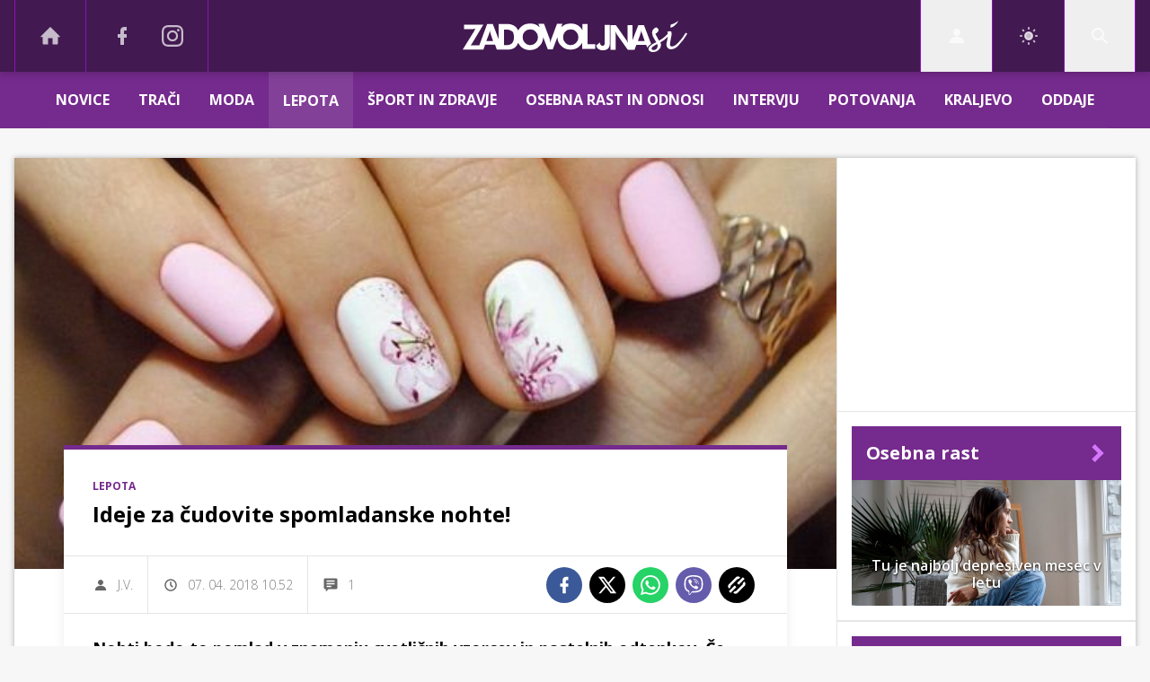

--- FILE ---
content_type: text/html; charset=UTF-8
request_url: https://www.zadovoljna.si/lepota/ideje-za-cudovite-spomladanske-nohte.html
body_size: 33273
content:
<!doctype html><html lang=sl class=dark><meta charset=UTF-8><meta name=viewport content="width=device-width,initial-scale=1"><meta http-equiv=X-UA-Compatible content="ie=edge"><title>Ideje za čudovite spomladanske nohte! | Zadovoljna.si</title><meta name=description content="Nohti bodo to pomlad v znamenju cvetličnih vzorcev in pastelnih odtenkov. Če torej že razmišljate o osvežitvi garderobe z bolj lahkotnimi oblačili, svetlejšimi in bolj živimi odtenki, potem nikar ne pozabiti tudi na nohte. A nikar ne pozabite, pomembna ni le izbira odtenka laka za nohte, ampak predvsem oblika nohta."><script type=application/ld+json>{"@context":"https://schema.org","@type":"BreadcrumbList","itemListElement":[{"@type":"ListItem","position":1,"item":{"@type":"WebPage","name":"Naslovnica","@id":"https:\/\/www.zadovoljna.si\/"}},{"@type":"ListItem","position":2,"item":{"@type":"WebPage","name":"Lepota","@id":"https:\/\/www.zadovoljna.si\/lepota\/"}},{"@type":"ListItem","position":3,"item":{"@type":"WebPage","name":"Ideje za čudovite spomladanske nohte!","@id":"https:\/\/www.zadovoljna.si\/lepota\/ideje-za-cudovite-spomladanske-nohte.html"}}]}</script><script type=application/ld+json>{"@context":"https://schema.org","@type":"WebPage","name":"Ideje za čudovite spomladanske nohte! | Zadovoljna.si","description":"Nohti bodo to pomlad v znamenju cvetličnih vzorcev in pastelnih odtenkov. Če torej že razmišljate o osvežitvi garderobe z bolj lahkotnimi oblačili, svetlejšimi in bolj živimi odtenki, potem nikar ne pozabiti tudi na nohte. A nikar ne pozabite, pomembna ni le izbira odtenka laka za nohte, ampak predvsem oblika nohta.","url":"https:\/\/www.zadovoljna.si\/lepota\/ideje-za-cudovite-spomladanske-nohte.html"}</script><script type=application/ld+json>{"@context":"https://schema.org","@type":"NewsArticle","headline":"Ideje za čudovite spomladanske nohte!","datePublished":"2018-04-07T10:52:00\u002b02:00","dateModified":"2018-04-07T10:48:16\u002b02:00","image":[{"@type":"ImageObject","url":"https:\/\/images.24ur.com\/media\/images\/original\/Apr2018\/bc61c5af8f_62059516.jpg?v=d41d","width":564,"height":534}],"author":[{"@type":"Person","name":"J.V.","url":"https://www.zadovoljna.si/avtor/J.V."}],"articleBody":"","url":"https:\/\/www.zadovoljna.si\/lepota\/ideje-za-cudovite-spomladanske-nohte.html","mainEntityOfPage":{"@type":"WebPage","@id":"https:\/\/www.zadovoljna.si"},"articleSection":"Lepota","publisher":{"@type":"Organization","name":"Zadovoljna.si","logo":{"@type":"ImageObject","url":"https://assets.24ur.si/logos/zadovoljna.svg"}}}</script><meta name=referrer content="always"><link rel=icon type=image/x-icon href=/assets/favicons/favicon.ico><link rel=apple-touch-icon sizes=180x180 href=/assets/favicons/apple-touch-icon.png><link rel=icon type=image/png href=/assets/favicons/favicon-16x16.png sizes=16x16><link rel=icon type=image/png href=/assets/favicons/favicon-32x32.png sizes=32x32><link rel=manifest href=/assets/manifest.json><link rel=alternate type=application/rss+xml title="24ur.com RSS" href=https://www.24ur.com/rss><meta name=theme-color content="#ffffff"><meta name=color-scheme content="dark light"><meta name=onl:env content="prod"><meta name=onl:articleId content="4143730"><meta name=onl:sectionId content="10338"><meta name=onl:siteId content="10002"><meta name=onl:generatedAt content="22. 01. 2026 01.35"><meta name=onl:generatedIn content="75ms"><link rel=preconnect href=//gql.24ur.si><link rel=preconnect href=//ads.24ur.si><link rel=preconnect href=//images.24ur.com><link rel=preconnect href=//script.dotmetrics.net><meta property="fb:app_id" content="1749655185152700"><meta name=facebook-domain-verification content="fpohms6usjmpfakapw1tg3kzy49cnp"><meta name=twitter:site content="https://twitter.com/Zadovoljna"><meta name=twitter:card content="summary"><meta name=twitter:title content="Ideje za čudovite spomladanske nohte! | Zadovoljna.si"><meta name="twitter: description" content="Nohti bodo to pomlad v znamenju cvetličnih vzorcev in pastelnih odtenkov. Če torej že razmišljate o osvežitvi garderobe z bolj lahkotnimi oblačili, svetlejšimi in bolj živimi odtenki, potem nikar ne pozabiti tudi na nohte. A nikar ne pozabite, pomembna ni le izbira odtenka laka za nohte, ampak predvsem oblika nohta."><meta name=twitter:image content="https://images.24ur.com/media/images/1024x576/Apr2018/bc61c5af8f_62059516.jpg?v=d41d"><meta property="og:type" content="website"><meta property="og:title" content="Ideje za čudovite spomladanske nohte! | Zadovoljna.si"><meta property="og:description" content="Nohti bodo to pomlad v znamenju cvetličnih vzorcev in pastelnih odtenkov. Če torej že razmišljate o osvežitvi garderobe z bolj lahkotnimi oblačili, svetlejšimi in bolj živimi odtenki, potem nikar ne pozabiti tudi na nohte. A nikar ne pozabite, pomembna ni le izbira odtenka laka za nohte, ampak predvsem oblika nohta."><meta property="og:image" content="https://images.24ur.com/media/images/1024x576/Apr2018/bc61c5af8f_62059516.jpg?v=d41d"><meta property="og:url" content="https://www.zadovoljna.si/lepota/ideje-za-cudovite-spomladanske-nohte.html"><link rel=dns-prefetch href=https://www.googletagmanager.com/><link href="https://www.googletagmanager.com/gtm.js?id=GTM-WV2DV7T" rel=preload as=script><link rel=canonical href=https://www.zadovoljna.si/lepota/ideje-za-cudovite-spomladanske-nohte.html><link rel=stylesheet href='/assets/build/main-VXI6FYOO.css?v=c216dce0'><style>.video-player,.hide-at-start,.comment-reply-form{display:none}.if-desktop{display:block}.if-mobile{display:none}.if-cookies-third,.if-cookies-no-third,.if-cookies-important,.if-cookies-no-important,.cookies,.cookies-settings{display:none}@media only screen and (max-width:1199px){.if-desktop{display:none}.if-mobile{display:block}#banner_30,#banner_69,#banner_50,#banner_51,#banner_79{display:none}}@media only screen and (min-width:1199px){#banner_95,#banner_96,#banner_97{display:none}}</style><script>window.config={env:"prod",site:"zadovoljna",version:"1468",graphQL:"https://gqlc.24ur.com/v2",loginUrl:"https://prijava.24ur.com",websocketUrl:"wss://ws.24ur.com",adserverUrl:"https://ads.api.24ur.si",eventsUrl:"https://go-usertrack-importer.pub.24ur.si",siteId:parseInt("10002",10),sectionId:parseInt("10338",10),articleId:parseInt("4143730",10),categories:"beauty",adblockerVideoId:parseInt("62316503",10),showAds:"true"==="true",affiliates:{desktop:parseInt("85",10),mobile:parseInt("86",10)},colorScheme:window.matchMedia&&window.matchMedia("(prefers-color-scheme: dark)").matches?"dark":"light",country:"si",ads:{prerollUrl:"https://pubads.g.doubleclick.net/gampad/ads?iu=/23086084073/preroll_video&description_url=[placeholder]&tfcd=0&npa=0&sz=640x480&gdfp_req=1&unviewed_position_start=1&output=vast&env=vp&impl=s&correlator=",postrollUrl:"https://pubads.g.doubleclick.net/gampad/ads?iu=/23086084073/postroll_video&description_url=[placeholder]&tfcd=0&npa=0&sz=640x480&gdfp_req=1&unviewed_position_start=1&output=vast&env=vp&impl=s&correlator=",mobilePrerollUrl:"https://pubads.g.doubleclick.net/gampad/ads?iu=/23086084073/preroll_video&description_url=[placeholder]&tfcd=0&npa=0&sz=640x480&gdfp_req=1&unviewed_position_start=1&output=vast&env=vp&impl=s&correlator=",mobilePostrollUrl:"https://pubads.g.doubleclick.net/gampad/ads?iu=/23086084073/postroll_video&description_url=[placeholder]&tfcd=0&npa=0&sz=640x480&gdfp_req=1&unviewed_position_start=1&output=vast&env=vp&impl=s&correlator="}};var player=null;document.querySelector("html").classList.remove("light","dark"),document.querySelector("html").classList.add(localStorage.getItem("color_scheme")?localStorage.getItem("color_scheme"):window.config.colorScheme),window.addEventListener("pageshow",e=>document.querySelector("body").classList.remove("sidenav-open"),!1)</script><script>window.gdprAppliesGlobally=!1,function(){function e(t){if(!window.frames[t])if(document.body&&document.body.firstChild){var s=document.body,n=document.createElement("iframe");n.style.display="none",n.name=t,n.title=t,s.insertBefore(n,s.firstChild)}else setTimeout(function(){e(t)},5)}function t(e,t,n,s,o){function i(e,n,s,i){if(typeof s!="function")return;window[t]||(window[t]=[]);var a=!1;o&&(a=o(e,i,s)),a||window[t].push({command:e,version:n,callback:s,parameter:i})}i.stub=!0,i.stubVersion=2;function a(t){if(!window[e]||window[e].stub!==!0)return;if(!t.data)return;var o,i,a=typeof t.data=="string";try{i=a?JSON.parse(t.data):t.data}catch{return}i[n]&&(o=i[n],window[e](o.command,o.version,function(e,n){var i={};i[s]={returnValue:e,success:n,callId:o.callId},t.source&&t.source.postMessage(a?JSON.stringify(i):i,"*")},o.parameter))}typeof window[e]!="function"&&(window[e]=i,window.addEventListener?window.addEventListener("message",a,!1):window.attachEvent("onmessage",a))}t("__tcfapi","__tcfapiBuffer","__tcfapiCall","__tcfapiReturn"),e("__tcfapiLocator"),function(e,t){var n,s,o,i,a,c,l,d,r=document.createElement("link");r.rel="preconnect",r.as="script",i=document.createElement("link"),i.rel="dns-prefetch",i.as="script",a=document.createElement("link"),a.rel="preload",a.as="script",s=document.createElement("script"),s.id="spcloader",s.type="text/javascript",s.async=!0,s.charset="utf-8",o="https://sdk.privacy-center.org/"+e+"/loader.js?target_type=notice&target="+t,window.didomiConfig&&window.didomiConfig.user&&(c=window.didomiConfig.user,l=c.country,d=c.region,l&&(o=o+"&country="+l,d&&(o=o+"&region="+d))),r.href="https://sdk.privacy-center.org/",i.href="https://sdk.privacy-center.org/",a.href=o,s.src=o,n=document.getElementsByTagName("script")[0],n.parentNode.insertBefore(r,n),n.parentNode.insertBefore(i,n),n.parentNode.insertBefore(a,n),n.parentNode.insertBefore(s,n)}("f2cc396d-f44a-43c7-b6f3-77a972ecba79","taQnghxT")}(),window.didomiEventListeners=window.didomiEventListeners||[],window.didomiOnReady=window.didomiOnReady||[]</script><body class="user-unknown m-0 font-sans bg-gray-xlighter dark:bg-slate-900 scroll-up section-10338"><script>document.addEventListener("user",e=>{const t=e.detail;app.html.inject(".if-user-loggedin",t)})</script><header class="fixed inset-x-0 z-100"><div class="h-60 lg:h-80 relative bg-secondary z-100 drop-shadow-header"><div class="container flex justify-between h-full px-0 lg:px-16"><div class="hidden lg:flex basis-25p"><a href=/ class="header__icon border-x active:bg-white/10 dark:text-white/70 hover:dark:text-white/90"><svg class="icon" width="24" height="24" id="Layer_1" data-name="Layer 1" xmlns="http://www.w3.org/2000/svg" xmlns:xlink="http://www.w3.org/1999/xlink" viewBox="0 0 32 32" aria-hidden="true"><title>icon-home</title><path d="M29.875 17.6h-2.675v9.6c0 0.712-0.31 1.6-1.6 1.6h-6.4v-9.6h-6.4v9.6h-6.4c-1.29 0-1.6-0.888-1.6-1.6v-9.6h-2.675c-0.957 0-0.752-0.518-0.096-1.197l12.838-12.851c0.312-0.323 0.722-0.483 1.133-0.499 0.411 0.016 0.821 0.174 1.133 0.499l12.837 12.85c0.658 0.68 0.862 1.198-0.094 1.198z"></path></svg>
</a><a aria-label=Facebook href=https://www.facebook.com/zadovoljna.si target=_blank class="header__icon header__icon-noBg dark:text-white/70 hover:dark:text-white/90"><svg class="icon" width="24" height="24" id="Layer_1" data-name="Layer 1" xmlns="http://www.w3.org/2000/svg" xmlns:xlink="http://www.w3.org/1999/xlink" viewBox="0 0 24 24" aria-hidden="true"><path d="M17 2v0 0 4h-2c-0.69 0-1 0.81-1 1.5v2.5h3v4h-3v8h-4v-8h-3v-4h3v-4c0-2.209 1.791-4 4-4v0h3z"></path></svg>
</a><a aria-label=Instagram href=https://www.instagram.com/zadovoljna.si/ target=_blank class="header__icon border-r header__icon-noBg dark:text-white/70 hover:dark:text-white/90 -ml-24"><svg class="icon" width="24" height="24" id="Layer_1" data-name="Layer 1" xmlns="http://www.w3.org/2000/svg" xmlns:xlink="http://www.w3.org/1999/xlink" viewBox="0 0 24 24" aria-hidden="true"><title>icon-instagram</title><path d="M12 2.163c3.204 0 3.584.012 4.85.07 3.252.148 4.771 1.691 4.919 4.919.058 1.265.069 1.645.069 4.849 0 3.205-.012 3.584-.069 4.849-.149 3.225-1.664 4.771-4.919 4.919-1.266.058-1.644.07-4.85.07-3.204 0-3.584-.012-4.849-.07-3.26-.149-4.771-1.699-4.919-4.92-.058-1.265-.07-1.644-.07-4.849 0-3.204.013-3.583.07-4.849.149-3.227 1.664-4.771 4.919-4.919 1.266-.057 1.645-.069 4.849-.069zm0-2.163c-3.259 0-3.667.014-4.947.072-4.358.2-6.78 2.618-6.98 6.98-.059 1.281-.073 1.689-.073 4.948 0 3.259.014 3.668.072 4.948.2 4.358 2.618 6.78 6.98 6.98 1.281.058 1.689.072 4.948.072 3.259 0 3.668-.014 4.948-.072 4.354-.2 6.782-2.618 6.979-6.98.059-1.28.073-1.689.073-4.948 0-3.259-.014-3.667-.072-4.947-.196-4.354-2.617-6.78-6.979-6.98-1.281-.059-1.69-.073-4.949-.073zm0 5.838c-3.403 0-6.162 2.759-6.162 6.162s2.759 6.163 6.162 6.163 6.162-2.759 6.162-6.163c0-3.403-2.759-6.162-6.162-6.162zm0 10.162c-2.209 0-4-1.79-4-4 0-2.209 1.791-4 4-4s4 1.791 4 4c0 2.21-1.791 4-4 4zm6.406-11.845c-.796 0-1.441.645-1.441 1.44s.645 1.44 1.441 1.44c.795 0 1.439-.645 1.439-1.44s-.644-1.44-1.439-1.44z"/></svg></a></div><button aria-label=Open class="flex lg:hidden h-full basis-25p" onclick='return app.html.toggleClass("body","sidenav-open"),!1'><div class="flex justify-center items-center border-r border-white-10 active:bg-white/20 h-full"><div class=hamburger><span></span>
<span></span>
<span></span></div></div></button>
<a class="rel-center basis-50p" href=/><img class="w-150 lg:w-250 h-auto" src=/assets/img/logos/zadovoljna-white.svg alt=Zadovoljna.si></a><div class="flex basis-25p justify-end"><div id=menu_login class="hidden lg:flex header__icon border-l"><div class="hide-at-start if-user-loggedin rel-center"><div class="h-80 flex justify-center items-center overflow-hidden cursor-pointer w-full"><img class="w-34 h-34 rounded-full" data-field=avatar></div><div class="dropdown hidden opacity-0"><span class=dropdown__username data-field=nickname></span>
<button aria-label=Settings onclick='return app.user.goLogin("/nastavitve"),!1' class=dropdown__link><svg class="icon mr-8" width="18" height="18" id="Layer_1" data-name="Layer 1" xmlns="http://www.w3.org/2000/svg" xmlns:xlink="http://www.w3.org/1999/xlink" viewBox="0 0 24 24" aria-hidden="true"><title>icon-cog</title><path d="M22,14 L19.739,14 C19.498,14.931 19.1,15.798 18.565,16.564 L20,18 L18,20 L16.565,18.564 C15.797,19.099 14.932,19.498 14,19.738 L14,22 L10,22 L10,19.738 C9.069,19.498 8.203,19.099 7.436,18.564 L6,20 L4,18 L5.436,16.564 C4.901,15.799 4.502,14.932 4.262,14 L2,14 L2,10 L4.262,10 C4.502,9.068 4.9,8.202 5.436,7.436 L4,6 L6,4 L7.436,5.436 C8.202,4.9 9.068,4.502 10,4.262 L10,2 L14,2 L14,4.261 C14.932,4.502 15.797,4.9 16.565,5.435 L18,3.999 L20,5.999 L18.564,7.436 C19.099,8.202 19.498,9.069 19.738,10 L22,10 L22,14 Z M12,17 C14.7614237,17 17,14.7614237 17,12 C17,9.23857625 14.7614237,7 12,7 C9.23857625,7 7,9.23857625 7,12 C7,14.7614237 9.23857625,17 12,17 Z"></path></svg>Nastavitve</button>
<button aria-label=Logout class=dropdown__link onclick="return app.user.logout(),!1"><svg class="icon mr-8" width="18" height="18" id="Layer_1" data-name="Layer 1" xmlns="http://www.w3.org/2000/svg" xmlns:xlink="http://www.w3.org/1999/xlink" viewBox="0 0 24 24" aria-hidden="true"><title>icon-logout</title><path d="M18,22H7c-1.103,0-2-0.897-2-2v-3h2v3h11V4H7v3H5V4c0-1.102,0.897-2,2-2h11c1.103,0,2,0.898,2,2 v16C20,21.103,19.103,22,18,22z" /> <polygon points="11.707,7.292 10.293,8.708 12.59,11 4,11 4,13 12.582,13 10.292,15.294 11.708,16.706 16.414,11.991" /></svg> Odjava</button></div></div><div class="hide-at-start if-user-loggedout rel-center"><button aria-label=Login class="rel-center text-white-70 hover:text-white transition-300" onclick="return app.user.goLogin(),!1">
<svg class="icon" width="24" height="24" id="Layer_1" data-name="Layer 1" xmlns="http://www.w3.org/2000/svg" xmlns:xlink="http://www.w3.org/1999/xlink" viewBox="0 0 24 24" aria-hidden="true"><title>icon-user</title><path d="M12.002 12.006c2.206 0 4-1.795 4-4s-1.794-4-4-4c-2.206 0-4 1.795-4 4s1.795 4 4 4z"></path> <path class="path2" d="M12.002 13.006c-4.71 0-8 2.467-8 6v1h16v-1c0-3.533-3.289-6-8-6z"></path></svg></button></div></div><script>document.addEventListener("click",function(e){const t=app.html.q("#menu_login").contains(e.target);t?app.html.toggleClasses("#menu_login","menu_login_open"):app.html.removeClass("#menu_login","menu_login_open")})</script><div class="hidden lg:flex header__icon border-l"><div onclick='return app.user.colorScheme("light"),!1' title="Temni način" class="w-full h-full justify-center items-center hidden dark:flex cursor-pointer"><svg class="icon" width="24" height="24" stroke="currentColor" fill="none" stroke-width="2" viewBox="0 0 24 24" stroke-linecap="round" stroke-linejoin="round" height="200px" width="200px" xmlns="http://www.w3.org/2000/svg"><path stroke="none" d="M0 0h24v24H0z" fill="none"></path><path d="M12 3c.132 0 .263 0 .393 0a7.5 7.5 0 0 0 7.92 12.446a9 9 0 1 1 -8.313 -12.454z"></path></svg></div><div onclick='return app.user.colorScheme("dark"),!1' title="Svetli način" class="w-full h-full justify-center items-center flex dark:hidden cursor-pointer"><svg class="icon" width="24" height="24" stroke="currentColor" fill="none" stroke-width="2" viewBox="0 0 24 24" stroke-linecap="round" stroke-linejoin="round" height="200px" width="200px" xmlns="http://www.w3.org/2000/svg"><path stroke="none" d="M0 0h24v24H0z" fill="none"></path><path d="M12 12m-4 0a4 4 0 1 0 8 0a4 4 0 1 0 -8 0"></path><path d="M3 12h1m8 -9v1m8 8h1m-9 8v1m-6.4 -15.4l.7 .7m12.1 -.7l-.7 .7m0 11.4l.7 .7m-12.1 -.7l-.7 .7"></path></svg></div></div><div id=menu_search class="header__icon border-x"><button aria-label=Search class=rel-center id=searchBtn onclick='app.html.addClass("body","search-opened"),app.html.setFocus("#menu_search_modal input")'>
<svg class="icon" width="24" height="24" id="Layer_1" data-name="Layer 1" xmlns="http://www.w3.org/2000/svg" xmlns:xlink="http://www.w3.org/1999/xlink" viewBox="0 0 24 24" aria-hidden="true"><title>icon-search-temp</title><path d="M15.6,14c0.3-0.4,0.5-0.8,0.7-1.3c1.5-3.5-0.2-7.6-3.7-9.1C11.8,3.2,10.9,3,9.9,3C6.6,3,3.7,5.3,3.1,8.6s1.1,6.5,4.1,7.8 c2.4,1,5,0.6,6.9-0.8l5.4,5.4l1.6-1.6L15.6,14z M9.9,5.2c2.6,0,4.8,2.1,4.8,4.8c0,2.6-2.1,4.8-4.8,4.8S5.2,12.6,5.2,10 C5.2,7.3,7.3,5.2,9.9,5.2z"></path></svg></button></div></div></div></div><div class=submenu><div class="px-16 pt-32 pb-16 lg:hidden"><div class="hide-at-start if-user-loggedout flex flex-col"><div class="flex flex-row items-center py-16" onclick="return app.user.goLogin(),!1"><img src=/assets/img/avatar.png class="w-38 h-38 rounded-full overflow-hidden mr-16">
<span class="text-16 text-white">Še nimaš računa?</span></div><a href=# onclick="return app.user.goLogin(),!1" class="button button-primary dark:text-white w-full">Prijavi se</a></div><div class="flex flex-col mt-8"><a href=# onclick='return app.user.colorScheme("dark"),!1' class="dark:hidden button button-primary mb-8 dark:text-white"><span class="text-black/60 dark:text-black/60"><svg class="icon" width="18" height="18" stroke="currentColor" fill="none" stroke-width="2" viewBox="0 0 24 24" stroke-linecap="round" stroke-linejoin="round" height="200px" width="200px" xmlns="http://www.w3.org/2000/svg"><path stroke="none" d="M0 0h24v24H0z" fill="none"></path><path d="M12 3c.132 0 .263 0 .393 0a7.5 7.5 0 0 0 7.92 12.446a9 9 0 1 1 -8.313 -12.454z"></path></svg></span>
<span class=ml-8>Temni način</span>
</a><a href=# onclick='return app.user.colorScheme("light"),!1' class="hidden dark:flex button button-primary mb-8 dark:text-white"><span class="text-black/60 dark:text-black/60"><svg class="icon" width="18" height="18" stroke="currentColor" fill="none" stroke-width="2" viewBox="0 0 24 24" stroke-linecap="round" stroke-linejoin="round" height="200px" width="200px" xmlns="http://www.w3.org/2000/svg"><path stroke="none" d="M0 0h24v24H0z" fill="none"></path><path d="M12 12m-4 0a4 4 0 1 0 8 0a4 4 0 1 0 -8 0"></path><path d="M3 12h1m8 -9v1m8 8h1m-9 8v1m-6.4 -15.4l.7 .7m12.1 -.7l-.7 .7m0 11.4l.7 .7m-12.1 -.7l-.7 .7"></path></svg></span>
<span class=ml-8>Svetli način</span></a></div><div class="hide-at-start if-user-loggedin flex flex-col"><div class="flex items-center mb-16"><img class="w-38 h-38 rounded-full mr-8" data-field=avatar>
<span class="text-white truncate" data-field=nickname></span></div><a href=# onclick='return app.user.goLogin("/nastavitve"),!1' class="button button-primary mb-8 dark:text-white"><span class="text-black/60 dark:text-black/60"><svg class="icon" width="18" height="18" id="Layer_1" data-name="Layer 1" xmlns="http://www.w3.org/2000/svg" xmlns:xlink="http://www.w3.org/1999/xlink" viewBox="0 0 24 24" aria-hidden="true"><title>icon-cog</title><path d="M22,14 L19.739,14 C19.498,14.931 19.1,15.798 18.565,16.564 L20,18 L18,20 L16.565,18.564 C15.797,19.099 14.932,19.498 14,19.738 L14,22 L10,22 L10,19.738 C9.069,19.498 8.203,19.099 7.436,18.564 L6,20 L4,18 L5.436,16.564 C4.901,15.799 4.502,14.932 4.262,14 L2,14 L2,10 L4.262,10 C4.502,9.068 4.9,8.202 5.436,7.436 L4,6 L6,4 L7.436,5.436 C8.202,4.9 9.068,4.502 10,4.262 L10,2 L14,2 L14,4.261 C14.932,4.502 15.797,4.9 16.565,5.435 L18,3.999 L20,5.999 L18.564,7.436 C19.099,8.202 19.498,9.069 19.738,10 L22,10 L22,14 Z M12,17 C14.7614237,17 17,14.7614237 17,12 C17,9.23857625 14.7614237,7 12,7 C9.23857625,7 7,9.23857625 7,12 C7,14.7614237 9.23857625,17 12,17 Z"></path></svg></span>
<span class=ml-8>Nastavitve</span>
</a><a href=# onclick="return app.user.logout(),!1" class="button button-primary if-user-loggedin dark:text-white"><span class="text-black/60 dark:text-black/60"><svg class="icon" width="18" height="18" id="Layer_1" data-name="Layer 1" xmlns="http://www.w3.org/2000/svg" xmlns:xlink="http://www.w3.org/1999/xlink" viewBox="0 0 24 24" aria-hidden="true"><title>icon-logout</title><path d="M18,22H7c-1.103,0-2-0.897-2-2v-3h2v3h11V4H7v3H5V4c0-1.102,0.897-2,2-2h11c1.103,0,2,0.898,2,2 v16C20,21.103,19.103,22,18,22z" /> <polygon points="11.707,7.292 10.293,8.708 12.59,11 4,11 4,13 12.582,13 10.292,15.294 11.708,16.706 16.414,11.991" /></svg></span>
<span class=ml-8>Odjava</span></a></div></div><div class="header__item lg:hidden"><a href=/ class=header__link>DOMOV</a></div><div class="flex-col lg:flex-row mx-auto flex"><div class=header__item id=menuitem_1338><a class=header__link href=/novice target=_self>Novice<div class="block lg:hidden" onclick='return app.html.toggleClass("#menuitem_1338","header__item--open"),!1'><svg class="icon" width="24" height="24" id="Layer_1" data-name="Layer 1" xmlns="http://www.w3.org/2000/svg" xmlns:xlink="http://www.w3.org/1999/xlink" viewBox="0 0 24 24" aria-hidden="true"><title>icon-chevron-down</title><polygon points="5.3,9.4 12,16.1 18.7,9.4 17.3,7.9 12,13.2 6.7,7.9 " /></svg></div></a><div class=header__link-sub><a href=/traci/narodna target=_self>Narodna</a>
<a href=/horoskop-znamenja target=_self>Astrologija</a></div></div><div class=header__item id=menuitem_10250><a class=header__link href=/traci target=_self>Trači</a></div><div class=header__item id=menuitem_10107><a class=header__link href=/moda target=_self>Moda<div class="block lg:hidden" onclick='return app.html.toggleClass("#menuitem_10107","header__item--open"),!1'><svg class="icon" width="24" height="24" id="Layer_1" data-name="Layer 1" xmlns="http://www.w3.org/2000/svg" xmlns:xlink="http://www.w3.org/1999/xlink" viewBox="0 0 24 24" aria-hidden="true"><title>icon-chevron-down</title><polygon points="5.3,9.4 12,16.1 18.7,9.4 17.3,7.9 12,13.2 6.7,7.9 " /></svg></div></a><div class=header__link-sub><a href=/moda/ulicna-moda target=_self>Ulična moda</a>
<a href=/moda/zavedna-zadovoljna target=_self>Zavedna. Zadovoljna</a></div></div><div class="header__item header__item--open" id=menuitem_10338><a class="header__link header__link--active header__link--open" href=/lepota target=_self>Lepota<div class="block lg:hidden" onclick='return app.html.toggleClass("#menuitem_10338","header__item--open"),!1'><svg class="icon" width="24" height="24" id="Layer_1" data-name="Layer 1" xmlns="http://www.w3.org/2000/svg" xmlns:xlink="http://www.w3.org/1999/xlink" viewBox="0 0 24 24" aria-hidden="true"><title>icon-chevron-down</title><polygon points="5.3,9.4 12,16.1 18.7,9.4 17.3,7.9 12,13.2 6.7,7.9 " /></svg></div></a><div class=header__link-sub><a href=/lepota/koza target=_self>Koža</a>
<a href=/lepota/zenske-frizure target=_self>Ženske frizure</a>
<a href=/lepota/licila target=_self>LIČENJE</a></div></div><div class=header__item id=menuitem_10106><a class=header__link href=/sport-zdravje target=_self>Šport in zdravje<div class="block lg:hidden" onclick='return app.html.toggleClass("#menuitem_10106","header__item--open"),!1'><svg class="icon" width="24" height="24" id="Layer_1" data-name="Layer 1" xmlns="http://www.w3.org/2000/svg" xmlns:xlink="http://www.w3.org/1999/xlink" viewBox="0 0 24 24" aria-hidden="true"><title>icon-chevron-down</title><polygon points="5.3,9.4 12,16.1 18.7,9.4 17.3,7.9 12,13.2 6.7,7.9 " /></svg></div></a><div class=header__link-sub><a href=/fit/dieta target=_self>Dieta</a>
<a href=/sport-zdravje/sport target=_self>Šport</a>
<a href=/sport-zdravje/zdravje target=_self>Zdravje</a></div></div><div class=header__item id=menuitem_10103><a class=header__link href=/seks-odnosi target=_self>Osebna rast in odnosi<div class="block lg:hidden" onclick='return app.html.toggleClass("#menuitem_10103","header__item--open"),!1'><svg class="icon" width="24" height="24" id="Layer_1" data-name="Layer 1" xmlns="http://www.w3.org/2000/svg" xmlns:xlink="http://www.w3.org/1999/xlink" viewBox="0 0 24 24" aria-hidden="true"><title>icon-chevron-down</title><polygon points="5.3,9.4 12,16.1 18.7,9.4 17.3,7.9 12,13.2 6.7,7.9 " /></svg></div></a><div class=header__link-sub><a href=/seks-odnosi/varna-in-zadovoljna target=_self>Varna in Zadovoljna</a>
<a href=/seks-odnosi/osebna-rast target=_self>Osebna rast</a>
<a href=/seks-odnosi/odnosi target=_self>Odnosi</a>
<a href=/seks-odnosi/seks target=_self>Seks</a></div></div><div class=header__item id=menuitem_10344><a class=header__link href=/intervju target=_self>Intervju</a></div><div class=header__item id=menuitem_10236><a class=header__link href=/potovanja target=_self>Potovanja<div class="block lg:hidden" onclick='return app.html.toggleClass("#menuitem_10236","header__item--open"),!1'><svg class="icon" width="24" height="24" id="Layer_1" data-name="Layer 1" xmlns="http://www.w3.org/2000/svg" xmlns:xlink="http://www.w3.org/1999/xlink" viewBox="0 0 24 24" aria-hidden="true"><title>icon-chevron-down</title><polygon points="5.3,9.4 12,16.1 18.7,9.4 17.3,7.9 12,13.2 6.7,7.9 " /></svg></div></a><div class=header__link-sub><a href=/potovanja/slovenija target=_self>Slovenija</a>
<a href=/potovanja/svet target=_self>Svet</a></div></div><div class=header__item id=menuitem_10243><a class=header__link href=/kraljevo target=_self>Kraljevo</a></div><div class=header__item id=menuitem_102101><a class=header__link href=/traci/oddaje target=_self>Oddaje<div class="block lg:hidden" onclick='return app.html.toggleClass("#menuitem_102101","header__item--open"),!1'><svg class="icon" width="24" height="24" id="Layer_1" data-name="Layer 1" xmlns="http://www.w3.org/2000/svg" xmlns:xlink="http://www.w3.org/1999/xlink" viewBox="0 0 24 24" aria-hidden="true"><title>icon-chevron-down</title><polygon points="5.3,9.4 12,16.1 18.7,9.4 17.3,7.9 12,13.2 6.7,7.9 " /></svg></div></a><div class=header__link-sub><a href=/traci/kmetija target=_self>Kmetija</a>
<a href=/traci/nemirna-kri target=_self>Nemirna kri</a>
<a href=/traci/ljubezen-po-domace target=_self>Ljubezen po domače</a>
<a href=/traci/skrito-v-raju target=_self>Skrito v raju</a>
<a href=/traci/slovenija-ima-talent target=_self>Slovenija ima talent</a></div></div></div></div><div id=menu_search_modal class="menu-search-modal hide-at-start searchM"><div class="container h-100vh flex justify-center items-center searchM__wrapper"><div class="absolute right-0 top-0 w-80 h-80 flex justify-center items-center cursor-pointer" onclick='app.html.removeClass("body","search-opened")'><svg class="icon text-white" width="24" height="24" id="Layer_1" data-name="Layer 1" xmlns="http://www.w3.org/2000/svg" xmlns:xlink="http://www.w3.org/1999/xlink" viewBox="0 0 24 24" aria-hidden="true"><title>cross</title><path d="M21.456 5.414l-2.829-2.828-6.585 6.586-6.586-6.586-2.829 2.828 6.586 6.586-6.586 6.586 2.829 2.828 6.586-6.586 6.585 6.586 2.829-2.828-6.586-6.586z"></path></svg></div><div class=searchM__field><form action=/iskanje class=searchM__form><button class="absolute right-0 inset-y-0 w-80 flex justify-center items-center">
<svg class="icon text-white" width="24" height="24" id="Layer_1" data-name="Layer 1" xmlns="http://www.w3.org/2000/svg" xmlns:xlink="http://www.w3.org/1999/xlink" viewBox="0 0 24 24" aria-hidden="true"><title>icon-search-temp</title><path d="M15.6,14c0.3-0.4,0.5-0.8,0.7-1.3c1.5-3.5-0.2-7.6-3.7-9.1C11.8,3.2,10.9,3,9.9,3C6.6,3,3.7,5.3,3.1,8.6s1.1,6.5,4.1,7.8 c2.4,1,5,0.6,6.9-0.8l5.4,5.4l1.6-1.6L15.6,14z M9.9,5.2c2.6,0,4.8,2.1,4.8,4.8c0,2.6-2.1,4.8-4.8,4.8S5.2,12.6,5.2,10 C5.2,7.3,7.3,5.2,9.9,5.2z"></path></svg>
</button>
<input id=searchInputMenu name=q aria-label="Vnesite iskalni niz" autofocus class=searchM__input spellcheck=false required>
<label for=searchInputMenu class=search_label>Vnesite iskalni niz</label></form></div></div></div></header><div class="relative takeover-base"><div class="container pt-80 lg:pt-160 container-sn"><div class=banner__billboard><div class=banner><div class="relative hidden lg:flex items-center justify-center"><div id=div-gpt-ad-1746792614019-0 class="z-20 relative flex items-center justify-center"></div></div></div></div><div class="box flex flex-col mb-32"><div class="flex wrap flex-col xl:flex-row border-b border-black/10 dark:border-white/10 mb-16"><article class="article main md:border-r border-solid border-gray-xxlighter dark:border-slate-700"><div><div class="w-full relative pb-50p overflow-hidden"><picture class=media-object tabindex=0><source media="(min-width: 1200px)" srcset="https://images.24ur.com/media/images/1820x938/Apr2018/bc61c5af8f_62059516.jpg?v=d41d"><source media="(min-width: 1024px)" srcset="https://images.24ur.com/media/images/1168x515/Apr2018/bc61c5af8f_62059516.jpg?v=d41d"><source media="(min-width: 640px)" srcset="https://images.24ur.com/media/images/768x395/Apr2018/bc61c5af8f_62059516.jpg?v=d41d"><source srcset="https://images.24ur.com/media/images/618x317/Apr2018/bc61c5af8f_62059516.jpg?v=d41d"><img alt="Spomladanski nohti" src="https://images.24ur.com/media/images/598x440/Apr2018/bc61c5af8f_62059516.jpg?v=d41d" class=w-full></picture></div></div><div class="p-16 md:p-32 mx-0 md:mx-55 -mt-15p relative bg-white dark:bg-slate-800 border-t-5 border-primary shadow-lg"><div class="flex flex-col w-full"><div class="flex flex-col"><div class="label mb-8 mr-2 flex"><span class="text-primary dark:text-primary-400 font-bold">Lepota</span></div><h1 class="text-24 md:text-27 font-bold text-black dark:text-white leading-normal mb-32">Ideje za čudovite spomladanske nohte!</h1></div><div class="flex flex-col md:flex-row justify-between border-t border-b border-black/10 dark:border-white/10 md:px-32 -mx-16 md:-mx-32 mb-24"><div class="flex flex-row justify-center border-b border-black/10 dark:border-white/10 md:border-none"><div class="flex flex-row items-center pr-16 border-r border-black/10 dark:border-white/10"><div class="text-black/60 dark:text-white/60 h-63 flex items-center justify-center mr-10"><svg class="icon" width="18" height="18" id="Layer_1" data-name="Layer 1" xmlns="http://www.w3.org/2000/svg" xmlns:xlink="http://www.w3.org/1999/xlink" viewBox="0 0 24 24" aria-hidden="true"><title>icon-user</title><path d="M12.002 12.006c2.206 0 4-1.795 4-4s-1.794-4-4-4c-2.206 0-4 1.795-4 4s1.795 4 4 4z"></path> <path class="path2" d="M12.002 13.006c-4.71 0-8 2.467-8 6v1h16v-1c0-3.533-3.289-6-8-6z"></path></svg></div><span class="text-14 text-black/50 dark:text-white/50 font-light"><a href=/avtor/J.V. class="text-black/50 dark:text-white/50">J.V.</a></span></div><div class="flex flex-row items-center px-16 border-r border-black/10 dark:border-white/10"><div class="text-black/60 dark:text-white/60 h-63 flex items-center justify-center mr-10"><svg class="icon" width="18" height="18" id="Layer_1" data-name="Layer 1" xmlns="http://www.w3.org/2000/svg" xmlns:xlink="http://www.w3.org/1999/xlink" viewBox="0 0 24 24" aria-hidden="true"><title>icon-clock</title><path d="M12,3c-5,0-9,4-9,9s4,9,9,9s9-4,9-9S17,3,12,3z M12,19c-3.9,0-7-3.1-7-7s3.1-7,7-7s7,3.1,7,7S15.9,19,12,19z" /> <path d="M13,7h-2v5c0,0.3,0.1,0.5,0.3,0.7l3,3l1.4-1.4L13,11.6V7z" /></svg></div><span class="text-14 text-black/50 dark:text-white/50 font-light">07. 04. 2018 10.52</span></div><a href=#comments class="flex flex-row items-center px-16 cursor-pointer"><div class="text-black/60 dark:text-white/60 h-63 flex items-center justify-center mr-10"><svg class="icon" width="18" height="18" id="Layer_1" data-name="Layer 1" xmlns="http://www.w3.org/2000/svg" xmlns:xlink="http://www.w3.org/1999/xlink" viewBox="0 0 24 24" aria-hidden="true"><title>icon-chat-bubble-square-4</title><path d="M19.998 2h-16c-1.104 0-2 0.895-2 2v12c0 1.104 0.896 2 2 2h1v4l4-4h10.999c1.105 0 2-0.896 2-2v-12c0.001-1.105-0.894-2-1.999-2zM12.998 15h-7v-2h7v2zM17.998 11h-12v-2h12v2zM17.998 7h-12v-2h12v2z"></path></svg></div><span class="text-14 text-black/50 dark:text-white/50 font-light">1</span></a></div><div class="flex flex-row items-center justify-center md:justify-start p-16 md:p-0" id=article-share-top><a href="https://www.facebook.com/dialog/feed?app_id=1749655185152700&link=https%3a%2f%2fwww.zadovoljna.si%2flepota%2fideje-za-cudovite-spomladanske-nohte.html&picture=https%3a%2f%2fimages.24ur.com%2fmedia%2fimages%2f1024x576%2fApr2018%2fbc61c5af8f_62059516.jpg%3fv%3dd41d&name=Ideje%20za%20%c4%8dudovite%20spomladanske%20nohte%21&caption=Zadovoljna.si&description=Nohti%20bodo%20to%20pomlad%20v%20znamenju%20cvetli%c4%8dnih%20vzorcev%20in%20pastelnih%20odtenkov.%20%c4%8ce%20torej%20%c5%bee%20razmi%c5%a1ljate%20o%20osve%c5%beitvi%20garderobe%20z%20bolj%20lahkotnimi%20obla%c4%8dili%2c%20svetlej%c5%a1imi%20in%20bolj%20%c5%beivimi%20odtenki%2c%20potem%20nikar%20ne%20pozabiti%20tudi%20na%20nohte.%20A%20nikar%20ne%20pozabite%2c%20pomembna%20ni%20le%20izbira%20odtenka%20laka%20za%20nohte%2c%20ampak%20predvsem%20oblika%20nohta.&redirect_uri=https%3a%2f%2fwww.zadovoljna.si%2flepota%2fideje-za-cudovite-spomladanske-nohte.html&display=popup" target=_blank class="bg-brand-facebook w-40 h-40 mx-4 block rounded-full flex items-center justify-center text-white hover:text-white dark:text-white/90 hover:dark:text-white cursor-pointer" aria-label=Facebook><svg class="icon" width="22" height="22" id="Layer_1" data-name="Layer 1" xmlns="http://www.w3.org/2000/svg" xmlns:xlink="http://www.w3.org/1999/xlink" viewBox="0 0 24 24" aria-hidden="true"><path d="M17 2v0 0 4h-2c-0.69 0-1 0.81-1 1.5v2.5h3v4h-3v8h-4v-8h-3v-4h3v-4c0-2.209 1.791-4 4-4v0h3z"></path></svg>
</a><a href="https://twitter.com/intent/tweet?text=Ideje%20za%20%c4%8dudovite%20spomladanske%20nohte%21%20https%3a%2f%2fwww.zadovoljna.si%2flepota%2fideje-za-cudovite-spomladanske-nohte.html" target=_blank class="bg-black w-40 h-40 mx-4 block rounded-full flex items-center justify-center text-white hover:text-white dark:text-white/90 hover:dark:text-white cursor-pointer" aria-label=Twitter><svg class="icon" width="22" height="22" stroke="currentColor" fill="currentColor" stroke-width="0" viewBox="0 0 24 24" height="1em" width="1em" xmlns="http://www.w3.org/2000/svg"><path d="M8 2H1L9.26086 13.0145L1.44995 21.9999H4.09998L10.4883 14.651L16 22H23L14.3917 10.5223L21.8001 2H19.1501L13.1643 8.88578L8 2ZM17 20L5 4H7L19 20H17Z"></path></svg>
</a><a href="whatsapp://send?text=Ideje%20za%20%c4%8dudovite%20spomladanske%20nohte%21%20https%3a%2f%2fwww.zadovoljna.si%2flepota%2fideje-za-cudovite-spomladanske-nohte.html" target=_blank class="bg-brand-whatsapp w-40 h-40 mx-4 block rounded-full flex items-center justify-center text-white hover:text-white dark:text-white/90 hover:dark:text-white cursor-pointer"><svg class="icon" width="22" height="22" stroke="currentColor" fill="currentColor" stroke-width="0" viewBox="0 0 16 16" height="1em" width="1em" xmlns="http://www.w3.org/2000/svg"><path d="M13.601 2.326A7.854 7.854 0 0 0 7.994 0C3.627 0 .068 3.558.064 7.926c0 1.399.366 2.76 1.057 3.965L0 16l4.204-1.102a7.933 7.933 0 0 0 3.79.965h.004c4.368 0 7.926-3.558 7.93-7.93A7.898 7.898 0 0 0 13.6 2.326zM7.994 14.521a6.573 6.573 0 0 1-3.356-.92l-.24-.144-2.494.654.666-2.433-.156-.251a6.56 6.56 0 0 1-1.007-3.505c0-3.626 2.957-6.584 6.591-6.584a6.56 6.56 0 0 1 4.66 1.931 6.557 6.557 0 0 1 1.928 4.66c-.004 3.639-2.961 6.592-6.592 6.592zm3.615-4.934c-.197-.099-1.17-.578-1.353-.646-.182-.065-.315-.099-.445.099-.133.197-.513.646-.627.775-.114.133-.232.148-.43.05-.197-.1-.836-.308-1.592-.985-.59-.525-.985-1.175-1.103-1.372-.114-.198-.011-.304.088-.403.087-.088.197-.232.296-.346.1-.114.133-.198.198-.33.065-.134.034-.248-.015-.347-.05-.099-.445-1.076-.612-1.47-.16-.389-.323-.335-.445-.34-.114-.007-.247-.007-.38-.007a.729.729 0 0 0-.529.247c-.182.198-.691.677-.691 1.654 0 .977.71 1.916.81 2.049.098.133 1.394 2.132 3.383 2.992.47.205.84.326 1.129.418.475.152.904.129 1.246.08.38-.058 1.171-.48 1.338-.943.164-.464.164-.86.114-.943-.049-.084-.182-.133-.38-.232z"></path></svg>
</a><a href="viber://forward?text=Ideje%20za%20%c4%8dudovite%20spomladanske%20nohte%21%20https%3a%2f%2fwww.zadovoljna.si%2flepota%2fideje-za-cudovite-spomladanske-nohte.html" target=_blank class="bg-brand-viber w-40 h-40 mx-4 block rounded-full flex items-center justify-center text-white hover:text-white dark:text-white/90 hover:dark:text-white cursor-pointer"><svg class="icon" width="22" height="22" stroke="currentColor" fill="currentColor" stroke-width="0" role="img" viewBox="0 0 24 24" height="1em" width="1em" xmlns="http://www.w3.org/2000/svg"><title></title><path d="M11.4 0C9.473.028 5.333.344 3.02 2.467 1.302 4.187.696 6.7.633 9.817.57 12.933.488 18.776 6.12 20.36h.003l-.004 2.416s-.037.977.61 1.177c.777.242 1.234-.5 1.98-1.302.407-.44.972-1.084 1.397-1.58 3.85.326 6.812-.416 7.15-.525.776-.252 5.176-.816 5.892-6.657.74-6.02-.36-9.83-2.34-11.546-.596-.55-3.006-2.3-8.375-2.323 0 0-.395-.025-1.037-.017zm.058 1.693c.545-.004.88.017.88.017 4.542.02 6.717 1.388 7.222 1.846 1.675 1.435 2.53 4.868 1.906 9.897v.002c-.604 4.878-4.174 5.184-4.832 5.395-.28.09-2.882.737-6.153.524 0 0-2.436 2.94-3.197 3.704-.12.12-.26.167-.352.144-.13-.033-.166-.188-.165-.414l.02-4.018c-4.762-1.32-4.485-6.292-4.43-8.895.054-2.604.543-4.738 1.996-6.173 1.96-1.773 5.474-2.018 7.11-2.03zm.38 2.602c-.167 0-.303.135-.304.302 0 .167.133.303.3.305 1.624.01 2.946.537 4.028 1.592 1.073 1.046 1.62 2.468 1.633 4.334.002.167.14.3.307.3.166-.002.3-.138.3-.304-.014-1.984-.618-3.596-1.816-4.764-1.19-1.16-2.692-1.753-4.447-1.765zm-3.96.695c-.19-.032-.4.005-.616.117l-.01.002c-.43.247-.816.562-1.146.932-.002.004-.006.004-.008.008-.267.323-.42.638-.46.948-.008.046-.01.093-.007.14 0 .136.022.27.065.4l.013.01c.135.48.473 1.276 1.205 2.604.42.768.903 1.5 1.446 2.186.27.344.56.673.87.984l.132.132c.31.308.64.6.984.87.686.543 1.418 1.027 2.186 1.447 1.328.733 2.126 1.07 2.604 1.206l.01.014c.13.042.265.064.402.063.046.002.092 0 .138-.008.31-.036.627-.19.948-.46.004 0 .003-.002.008-.005.37-.33.683-.72.93-1.148l.003-.01c.225-.432.15-.842-.18-1.12-.004 0-.698-.58-1.037-.83-.36-.255-.73-.492-1.113-.71-.51-.285-1.032-.106-1.248.174l-.447.564c-.23.283-.657.246-.657.246-3.12-.796-3.955-3.955-3.955-3.955s-.037-.426.248-.656l.563-.448c.277-.215.456-.737.17-1.248-.217-.383-.454-.756-.71-1.115-.25-.34-.826-1.033-.83-1.035-.137-.165-.31-.265-.502-.297zm4.49.88c-.158.002-.29.124-.3.282-.01.167.115.312.282.324 1.16.085 2.017.466 2.645 1.15.63.688.93 1.524.906 2.57-.002.168.13.306.3.31.166.003.305-.13.31-.297.025-1.175-.334-2.193-1.067-2.994-.74-.81-1.777-1.253-3.05-1.346h-.024zm.463 1.63c-.16.002-.29.127-.3.287-.008.167.12.31.288.32.523.028.875.175 1.113.422.24.245.388.62.416 1.164.01.167.15.295.318.287.167-.008.295-.15.287-.317-.03-.644-.215-1.178-.58-1.557-.367-.378-.893-.574-1.52-.607h-.018z"></path></svg>
</a><button onclick='app.gadgets.copyToClipboard(this,"https://www.zadovoljna.si/lepota/ideje-za-cudovite-spomladanske-nohte.html")' class="article-share-link bg-black w-40 h-40 mx-4 block rounded-full flex items-center justify-center text-white hover:text-white dark:text-white/90 hover:dark:text-white cursor-pointer" title="Kopiraj povezavo do članka">
<svg class="icon icon-link" width="22" height="22" class="icon" id="Layer_1" data-name="Layer 1" xmlns="http://www.w3.org/2000/svg" xmlns:xlink="http://www.w3.org/1999/xlink" viewBox="0 0 24 24" aria-hidden="true"><g> <path d="M2.809,16.226l2.121-2.122l-0.353-0.352c-0.128-0.128-0.147-0.277-0.147-0.355 c0-0.077,0.019-0.226,0.147-0.353l8.486-8.486c0.127-0.127,0.276-0.146,0.353-0.146c0.078,0,0.227,0.019,0.354,0.147l0.353,0.353 l2.122-2.122L15.89,2.437c-1.322-1.323-3.628-1.322-4.95-0.001l-8.485,8.486c-0.661,0.66-1.025,1.54-1.025,2.475 c0,0.935,0.364,1.814,1.025,2.476L2.809,16.226z"></path> <path d="M21.193,7.74l-2.121,2.121l0.354,0.354c0.194,0.194,0.194,0.511,0,0.706l-8.485,8.485 c-0.127,0.128-0.276,0.147-0.354,0.147c-0.078,0-0.226-0.019-0.354-0.146l-0.354-0.354l-2.121,2.122l0.354,0.353 c0.661,0.661,1.54,1.025,2.475,1.025c0.935,0,1.814-0.364,2.475-1.025l8.486-8.485c1.364-1.366,1.364-3.585,0-4.949L21.193,7.74z "></path> </g> <g> <rect x="15.451" y="2.032" transform="matrix(0.707 0.7072 -0.7072 0.707 9.9396 -9.9269)" width="3" height="10.001"></rect> </g> <g> <rect x="5.551" y="11.932" transform="matrix(0.7071 0.7071 -0.7071 0.7071 14.0384 -0.0266)" width="3" height="10"></rect> </g></svg>
<svg class="icon icon-check" width="22" height="22" id="Layer_1" data-name="Layer 1" xmlns="http://www.w3.org/2000/svg" xmlns:xlink="http://www.w3.org/1999/xlink" viewBox="0 0 24 24" aria-hidden="true"><title>icon-check</title><polygon points="7.9,21.5 1,14.6 3.5,12.2 7.7,16.5 20.4,2.5 23,4.8 " /></svg></button></div></div></div><div class=mb-16><p class="text-18 text-black dark:text-white font-bold leading-loose">Nohti bodo to pomlad v znamenju cvetličnih vzorcev in pastelnih odtenkov. Če torej že razmišljate o osvežitvi garderobe z bolj lahkotnimi oblačili, svetlejšimi in bolj živimi odtenki, potem nikar ne pozabiti tudi na nohte. A nikar ne pozabite, pomembna ni le izbira odtenka laka za nohte, ampak predvsem oblika nohta.</div><div class=banner><div class="bannerA_placeholder relative hidden lg:flex items-center justify-center" style=height:90px><div id=div-gpt-ad-1746792456551-0 class="z-20 relative flex items-center justify-center"></div></div></div><div class="block md:hidden"><div class=banner><div id=div-gpt-ad-1746793237646-0 class="z-20 relative flex items-center justify-center"></div></div></div><div class=article__body><div id=article-body><div class=contextual></div><div class=w-full><script>
    document.addEventListener('cookies', (event) => {
        if (app.cookies.cookies.isThirdAllowed()) {
            app.html
                .loadScript("https://assets.pinterest.com/js/pinit.js")
                .then(() => {
                    app.html.inject('#embed_142274', {html: "\u003ca data-pin-do=\u0022embedPin\u0022 data-pin-width=\u0022large\u0022 href=\u0022https:\/\/www.pinterest.com\/pin\/858358010201010896\/\u0022\u003e\u003c\/a\u003e\u003cscript async defer src=\u0022\/\/assets.pinterest.com\/js\/pinit.js\u0022\u003e\u003c\/script\u003e"});

                    
                });
        }
    });
</script><div class="embed_cookies if-cookies-third embed_pinterest" id=embed_142274><div data-field=html class="flex justify-center my-16"></div></div><div class=if-cookies-no-third><div class="flex flex-row border border-primary mb-16"><div class="bg-primary-800 flex items-center items-center justify-center px-10 text-white"><svg class="icon" width="22" height="22" id="Layer_1" data-name="Layer 1" xmlns="http://www.w3.org/2000/svg" xmlns:xlink="http://www.w3.org/1999/xlink" viewBox="0 0 24 24" aria-hidden="true"><title>icon-food-cookie</title><g> <circle cx="16" cy="3" r="1" /> <circle cx="21" cy="5" r="1" /> <path d="M21.453,9.998C20.854,9.617,20.644,10,20,10c-0.982,0-1.828-0.739-1.967-1.718 c-0.047-0.332-0.258-0.618-0.56-0.762c-0.303-0.144-0.656-0.127-0.944,0.045C16.047,7.853,15.531,8,15,8c-1.654,0-3-1.346-3-3 c0-0.507,0.138-1.005,0.41-1.48c0.182-0.317,0.176-0.709-0.016-1.02c-0.191-0.312-0.531-0.496-0.902-0.476 C6.17,2.293,2,6.675,2,12c0,5.515,4.486,10,10,10s10-4.485,10-10C22,11.314,22.03,10.365,21.453,9.998z M5,10c0-1.656,1.344-3,3-3 c1.656,0,3,1.344,3,3c0,1.656-1.344,3-3,3C6.344,13,5,11.656,5,10z M11,19c-0.553,0-1-0.447-1-1s0.447-1,1-1s1,0.447,1,1 S11.553,19,11,19z M14,15c-0.553,0-1-0.447-1-1s0.447-1,1-1s1,0.447,1,1S14.553,15,14,15z M19,16c-0.553,0-1-0.447-1-1 c0-0.552,0.447-1,1-1s1,0.448,1,1C20,15.553,19.553,16,19,16z" /> </g></svg></div><div class="w-full flex flex-col md:flex-row justify-between items-start md:items-center p-12"><span class="mb-16 md:mb-0 text-primary leading-normal">Za ogled potrebujemo tvojo privolitev za vstavljanje vsebin družbenih omrežij in tretjih ponudnikov.</span>
<button class="button button-primary" onclick=window.Didomi.preferences.show()>Omogoči</button></div></div></div></div><div class=contextual></div><div class=w-full><script>
    document.addEventListener('cookies', (event) => {
        if (app.cookies.cookies.isThirdAllowed()) {
            app.html
                .loadScript("https://assets.pinterest.com/js/pinit.js")
                .then(() => {
                    app.html.inject('#embed_142275', {html: "\u003ca data-pin-do=\u0022embedPin\u0022 data-pin-width=\u0022large\u0022 href=\u0022https:\/\/www.pinterest.com\/pin\/632333603904096680\/\u0022\u003e\u003c\/a\u003e\u003cscript async defer src=\u0022\/\/assets.pinterest.com\/js\/pinit.js\u0022\u003e\u003c\/script\u003e"});

                    
                });
        }
    });
</script><div class="embed_cookies if-cookies-third embed_pinterest" id=embed_142275><div data-field=html class="flex justify-center my-16"></div></div><div class=if-cookies-no-third><div class="flex flex-row border border-primary mb-16"><div class="bg-primary-800 flex items-center items-center justify-center px-10 text-white"><svg class="icon" width="22" height="22" id="Layer_1" data-name="Layer 1" xmlns="http://www.w3.org/2000/svg" xmlns:xlink="http://www.w3.org/1999/xlink" viewBox="0 0 24 24" aria-hidden="true"><title>icon-food-cookie</title><g> <circle cx="16" cy="3" r="1" /> <circle cx="21" cy="5" r="1" /> <path d="M21.453,9.998C20.854,9.617,20.644,10,20,10c-0.982,0-1.828-0.739-1.967-1.718 c-0.047-0.332-0.258-0.618-0.56-0.762c-0.303-0.144-0.656-0.127-0.944,0.045C16.047,7.853,15.531,8,15,8c-1.654,0-3-1.346-3-3 c0-0.507,0.138-1.005,0.41-1.48c0.182-0.317,0.176-0.709-0.016-1.02c-0.191-0.312-0.531-0.496-0.902-0.476 C6.17,2.293,2,6.675,2,12c0,5.515,4.486,10,10,10s10-4.485,10-10C22,11.314,22.03,10.365,21.453,9.998z M5,10c0-1.656,1.344-3,3-3 c1.656,0,3,1.344,3,3c0,1.656-1.344,3-3,3C6.344,13,5,11.656,5,10z M11,19c-0.553,0-1-0.447-1-1s0.447-1,1-1s1,0.447,1,1 S11.553,19,11,19z M14,15c-0.553,0-1-0.447-1-1s0.447-1,1-1s1,0.447,1,1S14.553,15,14,15z M19,16c-0.553,0-1-0.447-1-1 c0-0.552,0.447-1,1-1s1,0.448,1,1C20,15.553,19.553,16,19,16z" /> </g></svg></div><div class="w-full flex flex-col md:flex-row justify-between items-start md:items-center p-12"><span class="mb-16 md:mb-0 text-primary leading-normal">Za ogled potrebujemo tvojo privolitev za vstavljanje vsebin družbenih omrežij in tretjih ponudnikov.</span>
<button class="button button-primary" onclick=window.Didomi.preferences.show()>Omogoči</button></div></div></div></div><div class=contextual></div><div class=w-full><script>
    document.addEventListener('cookies', (event) => {
        if (app.cookies.cookies.isThirdAllowed()) {
            app.html
                .loadScript("https://assets.pinterest.com/js/pinit.js")
                .then(() => {
                    app.html.inject('#embed_142276', {html: "\u003ca data-pin-do=\u0022embedPin\u0022 data-pin-width=\u0022large\u0022 href=\u0022https:\/\/www.pinterest.com\/pin\/658088564274404595\/\u0022\u003e\u003c\/a\u003e\u003cscript async defer src=\u0022\/\/assets.pinterest.com\/js\/pinit.js\u0022\u003e\u003c\/script\u003e"});

                    
                });
        }
    });
</script><div class="embed_cookies if-cookies-third embed_pinterest" id=embed_142276><div data-field=html class="flex justify-center my-16"></div></div><div class=if-cookies-no-third><div class="flex flex-row border border-primary mb-16"><div class="bg-primary-800 flex items-center items-center justify-center px-10 text-white"><svg class="icon" width="22" height="22" id="Layer_1" data-name="Layer 1" xmlns="http://www.w3.org/2000/svg" xmlns:xlink="http://www.w3.org/1999/xlink" viewBox="0 0 24 24" aria-hidden="true"><title>icon-food-cookie</title><g> <circle cx="16" cy="3" r="1" /> <circle cx="21" cy="5" r="1" /> <path d="M21.453,9.998C20.854,9.617,20.644,10,20,10c-0.982,0-1.828-0.739-1.967-1.718 c-0.047-0.332-0.258-0.618-0.56-0.762c-0.303-0.144-0.656-0.127-0.944,0.045C16.047,7.853,15.531,8,15,8c-1.654,0-3-1.346-3-3 c0-0.507,0.138-1.005,0.41-1.48c0.182-0.317,0.176-0.709-0.016-1.02c-0.191-0.312-0.531-0.496-0.902-0.476 C6.17,2.293,2,6.675,2,12c0,5.515,4.486,10,10,10s10-4.485,10-10C22,11.314,22.03,10.365,21.453,9.998z M5,10c0-1.656,1.344-3,3-3 c1.656,0,3,1.344,3,3c0,1.656-1.344,3-3,3C6.344,13,5,11.656,5,10z M11,19c-0.553,0-1-0.447-1-1s0.447-1,1-1s1,0.447,1,1 S11.553,19,11,19z M14,15c-0.553,0-1-0.447-1-1s0.447-1,1-1s1,0.447,1,1S14.553,15,14,15z M19,16c-0.553,0-1-0.447-1-1 c0-0.552,0.447-1,1-1s1,0.448,1,1C20,15.553,19.553,16,19,16z" /> </g></svg></div><div class="w-full flex flex-col md:flex-row justify-between items-start md:items-center p-12"><span class="mb-16 md:mb-0 text-primary leading-normal">Za ogled potrebujemo tvojo privolitev za vstavljanje vsebin družbenih omrežij in tretjih ponudnikov.</span>
<button class="button button-primary" onclick=window.Didomi.preferences.show()>Omogoči</button></div></div></div></div><div class=contextual></div><div class=w-full><script>
    document.addEventListener('cookies', (event) => {
        if (app.cookies.cookies.isThirdAllowed()) {
            app.html
                .loadScript("https://assets.pinterest.com/js/pinit.js")
                .then(() => {
                    app.html.inject('#embed_142277', {html: "\u003ca data-pin-do=\u0022embedPin\u0022 data-pin-width=\u0022large\u0022 href=\u0022https:\/\/www.pinterest.com\/pin\/324892560611948755\/\u0022\u003e\u003c\/a\u003e\u003cscript async defer src=\u0022\/\/assets.pinterest.com\/js\/pinit.js\u0022\u003e\u003c\/script\u003e"});

                    
                });
        }
    });
</script><div class="embed_cookies if-cookies-third embed_pinterest" id=embed_142277><div data-field=html class="flex justify-center my-16"></div></div><div class=if-cookies-no-third><div class="flex flex-row border border-primary mb-16"><div class="bg-primary-800 flex items-center items-center justify-center px-10 text-white"><svg class="icon" width="22" height="22" id="Layer_1" data-name="Layer 1" xmlns="http://www.w3.org/2000/svg" xmlns:xlink="http://www.w3.org/1999/xlink" viewBox="0 0 24 24" aria-hidden="true"><title>icon-food-cookie</title><g> <circle cx="16" cy="3" r="1" /> <circle cx="21" cy="5" r="1" /> <path d="M21.453,9.998C20.854,9.617,20.644,10,20,10c-0.982,0-1.828-0.739-1.967-1.718 c-0.047-0.332-0.258-0.618-0.56-0.762c-0.303-0.144-0.656-0.127-0.944,0.045C16.047,7.853,15.531,8,15,8c-1.654,0-3-1.346-3-3 c0-0.507,0.138-1.005,0.41-1.48c0.182-0.317,0.176-0.709-0.016-1.02c-0.191-0.312-0.531-0.496-0.902-0.476 C6.17,2.293,2,6.675,2,12c0,5.515,4.486,10,10,10s10-4.485,10-10C22,11.314,22.03,10.365,21.453,9.998z M5,10c0-1.656,1.344-3,3-3 c1.656,0,3,1.344,3,3c0,1.656-1.344,3-3,3C6.344,13,5,11.656,5,10z M11,19c-0.553,0-1-0.447-1-1s0.447-1,1-1s1,0.447,1,1 S11.553,19,11,19z M14,15c-0.553,0-1-0.447-1-1s0.447-1,1-1s1,0.447,1,1S14.553,15,14,15z M19,16c-0.553,0-1-0.447-1-1 c0-0.552,0.447-1,1-1s1,0.448,1,1C20,15.553,19.553,16,19,16z" /> </g></svg></div><div class="w-full flex flex-col md:flex-row justify-between items-start md:items-center p-12"><span class="mb-16 md:mb-0 text-primary leading-normal">Za ogled potrebujemo tvojo privolitev za vstavljanje vsebin družbenih omrežij in tretjih ponudnikov.</span>
<button class="button button-primary" onclick=window.Didomi.preferences.show()>Omogoči</button></div></div></div></div><div class=contextual></div><div class=w-full><script>
    document.addEventListener('cookies', (event) => {
        if (app.cookies.cookies.isThirdAllowed()) {
            app.html
                .loadScript("https://assets.pinterest.com/js/pinit.js")
                .then(() => {
                    app.html.inject('#embed_142278', {html: "\u003ca data-pin-do=\u0022embedPin\u0022 data-pin-width=\u0022large\u0022 href=\u0022https:\/\/www.pinterest.com\/pin\/361202832605104876\/\u0022\u003e\u003c\/a\u003e\u003cscript async defer src=\u0022\/\/assets.pinterest.com\/js\/pinit.js\u0022\u003e\u003c\/script\u003e"});

                    
                });
        }
    });
</script><div class="embed_cookies if-cookies-third embed_pinterest" id=embed_142278><div data-field=html class="flex justify-center my-16"></div></div><div class=if-cookies-no-third><div class="flex flex-row border border-primary mb-16"><div class="bg-primary-800 flex items-center items-center justify-center px-10 text-white"><svg class="icon" width="22" height="22" id="Layer_1" data-name="Layer 1" xmlns="http://www.w3.org/2000/svg" xmlns:xlink="http://www.w3.org/1999/xlink" viewBox="0 0 24 24" aria-hidden="true"><title>icon-food-cookie</title><g> <circle cx="16" cy="3" r="1" /> <circle cx="21" cy="5" r="1" /> <path d="M21.453,9.998C20.854,9.617,20.644,10,20,10c-0.982,0-1.828-0.739-1.967-1.718 c-0.047-0.332-0.258-0.618-0.56-0.762c-0.303-0.144-0.656-0.127-0.944,0.045C16.047,7.853,15.531,8,15,8c-1.654,0-3-1.346-3-3 c0-0.507,0.138-1.005,0.41-1.48c0.182-0.317,0.176-0.709-0.016-1.02c-0.191-0.312-0.531-0.496-0.902-0.476 C6.17,2.293,2,6.675,2,12c0,5.515,4.486,10,10,10s10-4.485,10-10C22,11.314,22.03,10.365,21.453,9.998z M5,10c0-1.656,1.344-3,3-3 c1.656,0,3,1.344,3,3c0,1.656-1.344,3-3,3C6.344,13,5,11.656,5,10z M11,19c-0.553,0-1-0.447-1-1s0.447-1,1-1s1,0.447,1,1 S11.553,19,11,19z M14,15c-0.553,0-1-0.447-1-1s0.447-1,1-1s1,0.447,1,1S14.553,15,14,15z M19,16c-0.553,0-1-0.447-1-1 c0-0.552,0.447-1,1-1s1,0.448,1,1C20,15.553,19.553,16,19,16z" /> </g></svg></div><div class="w-full flex flex-col md:flex-row justify-between items-start md:items-center p-12"><span class="mb-16 md:mb-0 text-primary leading-normal">Za ogled potrebujemo tvojo privolitev za vstavljanje vsebin družbenih omrežij in tretjih ponudnikov.</span>
<button class="button button-primary" onclick=window.Didomi.preferences.show()>Omogoči</button></div></div></div></div><div class=contextual></div><div class=w-full><script>
    document.addEventListener('cookies', (event) => {
        if (app.cookies.cookies.isThirdAllowed()) {
            app.html
                .loadScript("https://assets.pinterest.com/js/pinit.js")
                .then(() => {
                    app.html.inject('#embed_142279', {html: "\u003ca data-pin-do=\u0022embedPin\u0022 data-pin-width=\u0022large\u0022 href=\u0022https:\/\/www.pinterest.com\/pin\/767723067698483054\/\u0022\u003e\u003c\/a\u003e\u003cscript async defer src=\u0022\/\/assets.pinterest.com\/js\/pinit.js\u0022\u003e\u003c\/script\u003e"});

                    
                });
        }
    });
</script><div class="embed_cookies if-cookies-third embed_pinterest" id=embed_142279><div data-field=html class="flex justify-center my-16"></div></div><div class=if-cookies-no-third><div class="flex flex-row border border-primary mb-16"><div class="bg-primary-800 flex items-center items-center justify-center px-10 text-white"><svg class="icon" width="22" height="22" id="Layer_1" data-name="Layer 1" xmlns="http://www.w3.org/2000/svg" xmlns:xlink="http://www.w3.org/1999/xlink" viewBox="0 0 24 24" aria-hidden="true"><title>icon-food-cookie</title><g> <circle cx="16" cy="3" r="1" /> <circle cx="21" cy="5" r="1" /> <path d="M21.453,9.998C20.854,9.617,20.644,10,20,10c-0.982,0-1.828-0.739-1.967-1.718 c-0.047-0.332-0.258-0.618-0.56-0.762c-0.303-0.144-0.656-0.127-0.944,0.045C16.047,7.853,15.531,8,15,8c-1.654,0-3-1.346-3-3 c0-0.507,0.138-1.005,0.41-1.48c0.182-0.317,0.176-0.709-0.016-1.02c-0.191-0.312-0.531-0.496-0.902-0.476 C6.17,2.293,2,6.675,2,12c0,5.515,4.486,10,10,10s10-4.485,10-10C22,11.314,22.03,10.365,21.453,9.998z M5,10c0-1.656,1.344-3,3-3 c1.656,0,3,1.344,3,3c0,1.656-1.344,3-3,3C6.344,13,5,11.656,5,10z M11,19c-0.553,0-1-0.447-1-1s0.447-1,1-1s1,0.447,1,1 S11.553,19,11,19z M14,15c-0.553,0-1-0.447-1-1s0.447-1,1-1s1,0.447,1,1S14.553,15,14,15z M19,16c-0.553,0-1-0.447-1-1 c0-0.552,0.447-1,1-1s1,0.448,1,1C20,15.553,19.553,16,19,16z" /> </g></svg></div><div class="w-full flex flex-col md:flex-row justify-between items-start md:items-center p-12"><span class="mb-16 md:mb-0 text-primary leading-normal">Za ogled potrebujemo tvojo privolitev za vstavljanje vsebin družbenih omrežij in tretjih ponudnikov.</span>
<button class="button button-primary" onclick=window.Didomi.preferences.show()>Omogoči</button></div></div></div></div><div class=contextual></div><div class=w-full><script>
    document.addEventListener('cookies', (event) => {
        if (app.cookies.cookies.isThirdAllowed()) {
            app.html
                .loadScript("https://assets.pinterest.com/js/pinit.js")
                .then(() => {
                    app.html.inject('#embed_142280', {html: "\u003ca data-pin-do=\u0022embedPin\u0022 data-pin-width=\u0022large\u0022 href=\u0022https:\/\/www.pinterest.com\/pin\/453948837434141793\/\u0022\u003e\u003c\/a\u003e\u003cscript async defer src=\u0022\/\/assets.pinterest.com\/js\/pinit.js\u0022\u003e\u003c\/script\u003e"});

                    
                });
        }
    });
</script><div class="embed_cookies if-cookies-third embed_pinterest" id=embed_142280><div data-field=html class="flex justify-center my-16"></div></div><div class=if-cookies-no-third><div class="flex flex-row border border-primary mb-16"><div class="bg-primary-800 flex items-center items-center justify-center px-10 text-white"><svg class="icon" width="22" height="22" id="Layer_1" data-name="Layer 1" xmlns="http://www.w3.org/2000/svg" xmlns:xlink="http://www.w3.org/1999/xlink" viewBox="0 0 24 24" aria-hidden="true"><title>icon-food-cookie</title><g> <circle cx="16" cy="3" r="1" /> <circle cx="21" cy="5" r="1" /> <path d="M21.453,9.998C20.854,9.617,20.644,10,20,10c-0.982,0-1.828-0.739-1.967-1.718 c-0.047-0.332-0.258-0.618-0.56-0.762c-0.303-0.144-0.656-0.127-0.944,0.045C16.047,7.853,15.531,8,15,8c-1.654,0-3-1.346-3-3 c0-0.507,0.138-1.005,0.41-1.48c0.182-0.317,0.176-0.709-0.016-1.02c-0.191-0.312-0.531-0.496-0.902-0.476 C6.17,2.293,2,6.675,2,12c0,5.515,4.486,10,10,10s10-4.485,10-10C22,11.314,22.03,10.365,21.453,9.998z M5,10c0-1.656,1.344-3,3-3 c1.656,0,3,1.344,3,3c0,1.656-1.344,3-3,3C6.344,13,5,11.656,5,10z M11,19c-0.553,0-1-0.447-1-1s0.447-1,1-1s1,0.447,1,1 S11.553,19,11,19z M14,15c-0.553,0-1-0.447-1-1s0.447-1,1-1s1,0.447,1,1S14.553,15,14,15z M19,16c-0.553,0-1-0.447-1-1 c0-0.552,0.447-1,1-1s1,0.448,1,1C20,15.553,19.553,16,19,16z" /> </g></svg></div><div class="w-full flex flex-col md:flex-row justify-between items-start md:items-center p-12"><span class="mb-16 md:mb-0 text-primary leading-normal">Za ogled potrebujemo tvojo privolitev za vstavljanje vsebin družbenih omrežij in tretjih ponudnikov.</span>
<button class="button button-primary" onclick=window.Didomi.preferences.show()>Omogoči</button></div></div></div></div><div class=contextual></div><div class=w-full><script>
    document.addEventListener('cookies', (event) => {
        if (app.cookies.cookies.isThirdAllowed()) {
            app.html
                .loadScript("https://assets.pinterest.com/js/pinit.js")
                .then(() => {
                    app.html.inject('#embed_142281', {html: "\u003ca data-pin-do=\u0022embedPin\u0022 data-pin-width=\u0022large\u0022 href=\u0022https:\/\/www.pinterest.com\/pin\/548735535841377515\/\u0022\u003e\u003c\/a\u003e\u003cscript async defer src=\u0022\/\/assets.pinterest.com\/js\/pinit.js\u0022\u003e\u003c\/script\u003e"});

                    
                });
        }
    });
</script><div class="embed_cookies if-cookies-third embed_pinterest" id=embed_142281><div data-field=html class="flex justify-center my-16"></div></div><div class=if-cookies-no-third><div class="flex flex-row border border-primary mb-16"><div class="bg-primary-800 flex items-center items-center justify-center px-10 text-white"><svg class="icon" width="22" height="22" id="Layer_1" data-name="Layer 1" xmlns="http://www.w3.org/2000/svg" xmlns:xlink="http://www.w3.org/1999/xlink" viewBox="0 0 24 24" aria-hidden="true"><title>icon-food-cookie</title><g> <circle cx="16" cy="3" r="1" /> <circle cx="21" cy="5" r="1" /> <path d="M21.453,9.998C20.854,9.617,20.644,10,20,10c-0.982,0-1.828-0.739-1.967-1.718 c-0.047-0.332-0.258-0.618-0.56-0.762c-0.303-0.144-0.656-0.127-0.944,0.045C16.047,7.853,15.531,8,15,8c-1.654,0-3-1.346-3-3 c0-0.507,0.138-1.005,0.41-1.48c0.182-0.317,0.176-0.709-0.016-1.02c-0.191-0.312-0.531-0.496-0.902-0.476 C6.17,2.293,2,6.675,2,12c0,5.515,4.486,10,10,10s10-4.485,10-10C22,11.314,22.03,10.365,21.453,9.998z M5,10c0-1.656,1.344-3,3-3 c1.656,0,3,1.344,3,3c0,1.656-1.344,3-3,3C6.344,13,5,11.656,5,10z M11,19c-0.553,0-1-0.447-1-1s0.447-1,1-1s1,0.447,1,1 S11.553,19,11,19z M14,15c-0.553,0-1-0.447-1-1s0.447-1,1-1s1,0.447,1,1S14.553,15,14,15z M19,16c-0.553,0-1-0.447-1-1 c0-0.552,0.447-1,1-1s1,0.448,1,1C20,15.553,19.553,16,19,16z" /> </g></svg></div><div class="w-full flex flex-col md:flex-row justify-between items-start md:items-center p-12"><span class="mb-16 md:mb-0 text-primary leading-normal">Za ogled potrebujemo tvojo privolitev za vstavljanje vsebin družbenih omrežij in tretjih ponudnikov.</span>
<button class="button button-primary" onclick=window.Didomi.preferences.show()>Omogoči</button></div></div></div></div><div class=contextual></div><div class=w-full><script>
    document.addEventListener('cookies', (event) => {
        if (app.cookies.cookies.isThirdAllowed()) {
            app.html
                .loadScript("https://assets.pinterest.com/js/pinit.js")
                .then(() => {
                    app.html.inject('#embed_142282', {html: "\u003ca data-pin-do=\u0022embedPin\u0022 data-pin-width=\u0022large\u0022 href=\u0022https:\/\/www.pinterest.com\/pin\/152489137368142123\/\u0022\u003e\u003c\/a\u003e\u003cscript async defer src=\u0022\/\/assets.pinterest.com\/js\/pinit.js\u0022\u003e\u003c\/script\u003e"});

                    
                });
        }
    });
</script><div class="embed_cookies if-cookies-third embed_pinterest" id=embed_142282><div data-field=html class="flex justify-center my-16"></div></div><div class=if-cookies-no-third><div class="flex flex-row border border-primary mb-16"><div class="bg-primary-800 flex items-center items-center justify-center px-10 text-white"><svg class="icon" width="22" height="22" id="Layer_1" data-name="Layer 1" xmlns="http://www.w3.org/2000/svg" xmlns:xlink="http://www.w3.org/1999/xlink" viewBox="0 0 24 24" aria-hidden="true"><title>icon-food-cookie</title><g> <circle cx="16" cy="3" r="1" /> <circle cx="21" cy="5" r="1" /> <path d="M21.453,9.998C20.854,9.617,20.644,10,20,10c-0.982,0-1.828-0.739-1.967-1.718 c-0.047-0.332-0.258-0.618-0.56-0.762c-0.303-0.144-0.656-0.127-0.944,0.045C16.047,7.853,15.531,8,15,8c-1.654,0-3-1.346-3-3 c0-0.507,0.138-1.005,0.41-1.48c0.182-0.317,0.176-0.709-0.016-1.02c-0.191-0.312-0.531-0.496-0.902-0.476 C6.17,2.293,2,6.675,2,12c0,5.515,4.486,10,10,10s10-4.485,10-10C22,11.314,22.03,10.365,21.453,9.998z M5,10c0-1.656,1.344-3,3-3 c1.656,0,3,1.344,3,3c0,1.656-1.344,3-3,3C6.344,13,5,11.656,5,10z M11,19c-0.553,0-1-0.447-1-1s0.447-1,1-1s1,0.447,1,1 S11.553,19,11,19z M14,15c-0.553,0-1-0.447-1-1s0.447-1,1-1s1,0.447,1,1S14.553,15,14,15z M19,16c-0.553,0-1-0.447-1-1 c0-0.552,0.447-1,1-1s1,0.448,1,1C20,15.553,19.553,16,19,16z" /> </g></svg></div><div class="w-full flex flex-col md:flex-row justify-between items-start md:items-center p-12"><span class="mb-16 md:mb-0 text-primary leading-normal">Za ogled potrebujemo tvojo privolitev za vstavljanje vsebin družbenih omrežij in tretjih ponudnikov.</span>
<button class="button button-primary" onclick=window.Didomi.preferences.show()>Omogoči</button></div></div></div></div><div class=contextual></div><div class=w-full><script>
    document.addEventListener('cookies', (event) => {
        if (app.cookies.cookies.isThirdAllowed()) {
            app.html
                .loadScript("https://assets.pinterest.com/js/pinit.js")
                .then(() => {
                    app.html.inject('#embed_142283', {html: "\u003ca data-pin-do=\u0022embedPin\u0022 data-pin-width=\u0022large\u0022 href=\u0022https:\/\/www.pinterest.com\/pin\/645281452832598221\/\u0022\u003e\u003c\/a\u003e\u003cscript async defer src=\u0022\/\/assets.pinterest.com\/js\/pinit.js\u0022\u003e\u003c\/script\u003e"});

                    
                });
        }
    });
</script><div class="embed_cookies if-cookies-third embed_pinterest" id=embed_142283><div data-field=html class="flex justify-center my-16"></div></div><div class=if-cookies-no-third><div class="flex flex-row border border-primary mb-16"><div class="bg-primary-800 flex items-center items-center justify-center px-10 text-white"><svg class="icon" width="22" height="22" id="Layer_1" data-name="Layer 1" xmlns="http://www.w3.org/2000/svg" xmlns:xlink="http://www.w3.org/1999/xlink" viewBox="0 0 24 24" aria-hidden="true"><title>icon-food-cookie</title><g> <circle cx="16" cy="3" r="1" /> <circle cx="21" cy="5" r="1" /> <path d="M21.453,9.998C20.854,9.617,20.644,10,20,10c-0.982,0-1.828-0.739-1.967-1.718 c-0.047-0.332-0.258-0.618-0.56-0.762c-0.303-0.144-0.656-0.127-0.944,0.045C16.047,7.853,15.531,8,15,8c-1.654,0-3-1.346-3-3 c0-0.507,0.138-1.005,0.41-1.48c0.182-0.317,0.176-0.709-0.016-1.02c-0.191-0.312-0.531-0.496-0.902-0.476 C6.17,2.293,2,6.675,2,12c0,5.515,4.486,10,10,10s10-4.485,10-10C22,11.314,22.03,10.365,21.453,9.998z M5,10c0-1.656,1.344-3,3-3 c1.656,0,3,1.344,3,3c0,1.656-1.344,3-3,3C6.344,13,5,11.656,5,10z M11,19c-0.553,0-1-0.447-1-1s0.447-1,1-1s1,0.447,1,1 S11.553,19,11,19z M14,15c-0.553,0-1-0.447-1-1s0.447-1,1-1s1,0.447,1,1S14.553,15,14,15z M19,16c-0.553,0-1-0.447-1-1 c0-0.552,0.447-1,1-1s1,0.448,1,1C20,15.553,19.553,16,19,16z" /> </g></svg></div><div class="w-full flex flex-col md:flex-row justify-between items-start md:items-center p-12"><span class="mb-16 md:mb-0 text-primary leading-normal">Za ogled potrebujemo tvojo privolitev za vstavljanje vsebin družbenih omrežij in tretjih ponudnikov.</span>
<button class="button button-primary" onclick=window.Didomi.preferences.show()>Omogoči</button></div></div></div></div><div class=contextual></div></div></div><div class="block md:hidden"><div class=banner><div id=div-gpt-ad-1746793329707-0 class="z-20 relative flex items-center justify-center"></div></div></div><div class="md:pt-16 md:px-32 -mx-16 md:-mx-32 -mb-16 flex flex-col md:flex-row items-center justify-between border-t border-black/10 dark:border-white/10"><div class="flex flex-row flex-wrap pt-16 md:pt-4 px-16 md:pl-0 md:pr-32 mb-8 md:mb-0" id=article-keywords><a href=/kljucna-beseda/nohti class="block label text-primary-500 dark:text-primary-400 font-bold py-2 mr-8 mb-8">nohti
</a><a href=/kljucna-beseda/lepota class="block label text-primary-500 dark:text-primary-400 font-bold py-2 mr-8 mb-8">lepota
</a><a href=/kljucna-beseda/pomlad class="block label text-primary-500 dark:text-primary-400 font-bold py-2 mr-8 mb-8">pomlad
</a><a href=/kljucna-beseda/2018 class="block label text-primary-500 dark:text-primary-400 font-bold py-2 mr-8 mb-8">2018
</a><a href=/kljucna-beseda/lak class="block label text-primary-500 dark:text-primary-400 font-bold py-2 mr-8 mb-8">lak
</a><a href=/kljucna-beseda/manikira class="block label text-primary-500 dark:text-primary-400 font-bold py-2 mr-8 mb-8">manikira</a></div><div class="w-full md:w-auto flex flex-row flex-shrink-0 items-center justify-center md:justify-start p-16 md:p-0 border-t border-black/10 dark:border-white/10 md:border-none" id=article-share-bottom><a href="https://www.facebook.com/dialog/feed?app_id=1749655185152700&link=https%3a%2f%2fwww.zadovoljna.si%2flepota%2fideje-za-cudovite-spomladanske-nohte.html&picture=https%3a%2f%2fimages.24ur.com%2fmedia%2fimages%2f1024x576%2fApr2018%2fbc61c5af8f_62059516.jpg%3fv%3dd41d&name=Ideje%20za%20%c4%8dudovite%20spomladanske%20nohte%21&caption=Zadovoljna.si&description=Nohti%20bodo%20to%20pomlad%20v%20znamenju%20cvetli%c4%8dnih%20vzorcev%20in%20pastelnih%20odtenkov.%20%c4%8ce%20torej%20%c5%bee%20razmi%c5%a1ljate%20o%20osve%c5%beitvi%20garderobe%20z%20bolj%20lahkotnimi%20obla%c4%8dili%2c%20svetlej%c5%a1imi%20in%20bolj%20%c5%beivimi%20odtenki%2c%20potem%20nikar%20ne%20pozabiti%20tudi%20na%20nohte.%20A%20nikar%20ne%20pozabite%2c%20pomembna%20ni%20le%20izbira%20odtenka%20laka%20za%20nohte%2c%20ampak%20predvsem%20oblika%20nohta.&redirect_uri=https%3a%2f%2fwww.zadovoljna.si%2flepota%2fideje-za-cudovite-spomladanske-nohte.html&display=popup" target=_blank class="bg-brand-facebook w-40 h-40 mx-4 block rounded-full flex items-center justify-center text-white cursor-pointer hover:text-white dark:text-white/90 hover:dark:text-white" aria-label=Facebook><svg class="icon" width="22" height="22" id="Layer_1" data-name="Layer 1" xmlns="http://www.w3.org/2000/svg" xmlns:xlink="http://www.w3.org/1999/xlink" viewBox="0 0 24 24" aria-hidden="true"><path d="M17 2v0 0 4h-2c-0.69 0-1 0.81-1 1.5v2.5h3v4h-3v8h-4v-8h-3v-4h3v-4c0-2.209 1.791-4 4-4v0h3z"></path></svg>
</a><a href="https://twitter.com/intent/tweet?text=Ideje%20za%20%c4%8dudovite%20spomladanske%20nohte%21%20https%3a%2f%2fwww.zadovoljna.si%2flepota%2fideje-za-cudovite-spomladanske-nohte.html" target=_blank class="bg-black w-40 h-40 mx-4 block rounded-full flex items-center justify-center text-white cursor-pointer hover:text-white dark:text-white/90 hover:dark:text-white" aria-label=Twitter><svg class="icon" width="22" height="22" stroke="currentColor" fill="currentColor" stroke-width="0" viewBox="0 0 24 24" height="1em" width="1em" xmlns="http://www.w3.org/2000/svg"><path d="M8 2H1L9.26086 13.0145L1.44995 21.9999H4.09998L10.4883 14.651L16 22H23L14.3917 10.5223L21.8001 2H19.1501L13.1643 8.88578L8 2ZM17 20L5 4H7L19 20H17Z"></path></svg>
</a><a href="whatsapp://send?text=Ideje%20za%20%c4%8dudovite%20spomladanske%20nohte%21%20https%3a%2f%2fwww.zadovoljna.si%2flepota%2fideje-za-cudovite-spomladanske-nohte.html" target=_blank class="bg-brand-whatsapp w-40 h-40 mx-4 block rounded-full flex items-center justify-center text-white hover:text-white dark:text-white/90 hover:dark:text-white cursor-pointer"><svg class="icon" width="22" height="22" stroke="currentColor" fill="currentColor" stroke-width="0" viewBox="0 0 16 16" height="1em" width="1em" xmlns="http://www.w3.org/2000/svg"><path d="M13.601 2.326A7.854 7.854 0 0 0 7.994 0C3.627 0 .068 3.558.064 7.926c0 1.399.366 2.76 1.057 3.965L0 16l4.204-1.102a7.933 7.933 0 0 0 3.79.965h.004c4.368 0 7.926-3.558 7.93-7.93A7.898 7.898 0 0 0 13.6 2.326zM7.994 14.521a6.573 6.573 0 0 1-3.356-.92l-.24-.144-2.494.654.666-2.433-.156-.251a6.56 6.56 0 0 1-1.007-3.505c0-3.626 2.957-6.584 6.591-6.584a6.56 6.56 0 0 1 4.66 1.931 6.557 6.557 0 0 1 1.928 4.66c-.004 3.639-2.961 6.592-6.592 6.592zm3.615-4.934c-.197-.099-1.17-.578-1.353-.646-.182-.065-.315-.099-.445.099-.133.197-.513.646-.627.775-.114.133-.232.148-.43.05-.197-.1-.836-.308-1.592-.985-.59-.525-.985-1.175-1.103-1.372-.114-.198-.011-.304.088-.403.087-.088.197-.232.296-.346.1-.114.133-.198.198-.33.065-.134.034-.248-.015-.347-.05-.099-.445-1.076-.612-1.47-.16-.389-.323-.335-.445-.34-.114-.007-.247-.007-.38-.007a.729.729 0 0 0-.529.247c-.182.198-.691.677-.691 1.654 0 .977.71 1.916.81 2.049.098.133 1.394 2.132 3.383 2.992.47.205.84.326 1.129.418.475.152.904.129 1.246.08.38-.058 1.171-.48 1.338-.943.164-.464.164-.86.114-.943-.049-.084-.182-.133-.38-.232z"></path></svg>
</a><a href="viber://forward?text=Ideje%20za%20%c4%8dudovite%20spomladanske%20nohte%21%20https%3a%2f%2fwww.zadovoljna.si%2flepota%2fideje-za-cudovite-spomladanske-nohte.html" target=_blank class="bg-brand-viber w-40 h-40 mx-4 block rounded-full flex items-center justify-center text-white hover:text-white dark:text-white/90 hover:dark:text-white cursor-pointer"><svg class="icon" width="22" height="22" stroke="currentColor" fill="currentColor" stroke-width="0" role="img" viewBox="0 0 24 24" height="1em" width="1em" xmlns="http://www.w3.org/2000/svg"><title></title><path d="M11.4 0C9.473.028 5.333.344 3.02 2.467 1.302 4.187.696 6.7.633 9.817.57 12.933.488 18.776 6.12 20.36h.003l-.004 2.416s-.037.977.61 1.177c.777.242 1.234-.5 1.98-1.302.407-.44.972-1.084 1.397-1.58 3.85.326 6.812-.416 7.15-.525.776-.252 5.176-.816 5.892-6.657.74-6.02-.36-9.83-2.34-11.546-.596-.55-3.006-2.3-8.375-2.323 0 0-.395-.025-1.037-.017zm.058 1.693c.545-.004.88.017.88.017 4.542.02 6.717 1.388 7.222 1.846 1.675 1.435 2.53 4.868 1.906 9.897v.002c-.604 4.878-4.174 5.184-4.832 5.395-.28.09-2.882.737-6.153.524 0 0-2.436 2.94-3.197 3.704-.12.12-.26.167-.352.144-.13-.033-.166-.188-.165-.414l.02-4.018c-4.762-1.32-4.485-6.292-4.43-8.895.054-2.604.543-4.738 1.996-6.173 1.96-1.773 5.474-2.018 7.11-2.03zm.38 2.602c-.167 0-.303.135-.304.302 0 .167.133.303.3.305 1.624.01 2.946.537 4.028 1.592 1.073 1.046 1.62 2.468 1.633 4.334.002.167.14.3.307.3.166-.002.3-.138.3-.304-.014-1.984-.618-3.596-1.816-4.764-1.19-1.16-2.692-1.753-4.447-1.765zm-3.96.695c-.19-.032-.4.005-.616.117l-.01.002c-.43.247-.816.562-1.146.932-.002.004-.006.004-.008.008-.267.323-.42.638-.46.948-.008.046-.01.093-.007.14 0 .136.022.27.065.4l.013.01c.135.48.473 1.276 1.205 2.604.42.768.903 1.5 1.446 2.186.27.344.56.673.87.984l.132.132c.31.308.64.6.984.87.686.543 1.418 1.027 2.186 1.447 1.328.733 2.126 1.07 2.604 1.206l.01.014c.13.042.265.064.402.063.046.002.092 0 .138-.008.31-.036.627-.19.948-.46.004 0 .003-.002.008-.005.37-.33.683-.72.93-1.148l.003-.01c.225-.432.15-.842-.18-1.12-.004 0-.698-.58-1.037-.83-.36-.255-.73-.492-1.113-.71-.51-.285-1.032-.106-1.248.174l-.447.564c-.23.283-.657.246-.657.246-3.12-.796-3.955-3.955-3.955-3.955s-.037-.426.248-.656l.563-.448c.277-.215.456-.737.17-1.248-.217-.383-.454-.756-.71-1.115-.25-.34-.826-1.033-.83-1.035-.137-.165-.31-.265-.502-.297zm4.49.88c-.158.002-.29.124-.3.282-.01.167.115.312.282.324 1.16.085 2.017.466 2.645 1.15.63.688.93 1.524.906 2.57-.002.168.13.306.3.31.166.003.305-.13.31-.297.025-1.175-.334-2.193-1.067-2.994-.74-.81-1.777-1.253-3.05-1.346h-.024zm.463 1.63c-.16.002-.29.127-.3.287-.008.167.12.31.288.32.523.028.875.175 1.113.422.24.245.388.62.416 1.164.01.167.15.295.318.287.167-.008.295-.15.287-.317-.03-.644-.215-1.178-.58-1.557-.367-.378-.893-.574-1.52-.607h-.018z"></path></svg>
</a><button onclick='app.gadgets.copyToClipboard(this,"https://www.zadovoljna.si/lepota/ideje-za-cudovite-spomladanske-nohte.html")' class="article-share-link bg-black w-40 h-40 mx-4 block rounded-full flex items-center justify-center text-white cursor-pointer hover:text-white dark:text-white/90 hover:dark:text-white" title="Kopiraj povezavo do članka">
<svg class="icon icon-link" width="22" height="22" class="icon" id="Layer_1" data-name="Layer 1" xmlns="http://www.w3.org/2000/svg" xmlns:xlink="http://www.w3.org/1999/xlink" viewBox="0 0 24 24" aria-hidden="true"><g> <path d="M2.809,16.226l2.121-2.122l-0.353-0.352c-0.128-0.128-0.147-0.277-0.147-0.355 c0-0.077,0.019-0.226,0.147-0.353l8.486-8.486c0.127-0.127,0.276-0.146,0.353-0.146c0.078,0,0.227,0.019,0.354,0.147l0.353,0.353 l2.122-2.122L15.89,2.437c-1.322-1.323-3.628-1.322-4.95-0.001l-8.485,8.486c-0.661,0.66-1.025,1.54-1.025,2.475 c0,0.935,0.364,1.814,1.025,2.476L2.809,16.226z"></path> <path d="M21.193,7.74l-2.121,2.121l0.354,0.354c0.194,0.194,0.194,0.511,0,0.706l-8.485,8.485 c-0.127,0.128-0.276,0.147-0.354,0.147c-0.078,0-0.226-0.019-0.354-0.146l-0.354-0.354l-2.121,2.122l0.354,0.353 c0.661,0.661,1.54,1.025,2.475,1.025c0.935,0,1.814-0.364,2.475-1.025l8.486-8.485c1.364-1.366,1.364-3.585,0-4.949L21.193,7.74z "></path> </g> <g> <rect x="15.451" y="2.032" transform="matrix(0.707 0.7072 -0.7072 0.707 9.9396 -9.9269)" width="3" height="10.001"></rect> </g> <g> <rect x="5.551" y="11.932" transform="matrix(0.7071 0.7071 -0.7071 0.7071 14.0384 -0.0266)" width="3" height="10"></rect> </g></svg>
<svg class="icon icon-check" width="22" height="22" id="Layer_1" data-name="Layer 1" xmlns="http://www.w3.org/2000/svg" xmlns:xlink="http://www.w3.org/1999/xlink" viewBox="0 0 24 24" aria-hidden="true"><title>icon-check</title><polygon points="7.9,21.5 1,14.6 3.5,12.2 7.7,16.5 20.4,2.5 23,4.8 " /></svg></button></div></div></div><div class="my-16 mx-0 md:mx-55 flex flex-col md:flex-row" id=article-next></div><div class="mx-0 md:mx-55 p-16 md:p-0" id=related-articles><div class="flex flex-row items-center border-b border-black/10 dark:border-white/10 mb-16"><span class="text-primary-500 mr-8"><svg class="icon" width="16" height="16" id="Layer_1" data-name="Layer 1" xmlns="http://www.w3.org/2000/svg" xmlns:xlink="http://www.w3.org/1999/xlink" viewBox="0 0 24 24" aria-hidden="true"><title>file-new-2</title><path d="M15.414,2H6C4.897,2,4,2.898,4,4v16c0,1.103,0.897,2,2,2h12c1.103,0,2-0.897,2-2V6.586L15.414,2z M7,12h8v2 H7V12z M17,18H7v-2h10V18z M14,8V3l5,5H14z"></path></svg></span>
<span class="text-20 font-bold text-black dark:text-white py-8">SORODNI ČLANKI</span></div><div class="grid grid-cols-1 lg:grid-cols-2 gap-4"><a href=/lepota/po-6-letih-je-odstranila-umetne-nohte-in-dozivela-sok.html class="block flex flex-row border border-black/10 dark:border-white/10 p-8 hover:bg-black/5 transition"><img loading=lazy src="https://images.24ur.com/media/images/160x90/Dec2016/d0f4e7a138_61868858.jpg?v=d41d" alt="Po 6 letih je odstranila umetne nohte in doživela šok"><h2 class="text-black dark:text-white block ml-16 font-bold text-14">Po 6 letih je odstranila umetne nohte in doživela šok</h2></a><a href=/modna-in-lepa/9-top-nasvetov-za-popolne-nohte.html class="block flex flex-row border border-black/10 dark:border-white/10 p-8 hover:bg-black/5 transition"><img loading=lazy src="https://images.24ur.com/media/images/160x90/May2017/cb4b3c1275_61922840.jpg?v=1531&amp;fop=fp:0.52:0.58" alt="9 nasvetov za lepe nohte, ki bi jih morala upoštevati vsaka"><h2 class="text-black dark:text-white block ml-16 font-bold text-14">9 nasvetov za lepe nohte, ki bi jih morala upoštevati vsaka</h2></a><a href=/modna-in-lepa/10-belih-manikur-v-katere-se-boste-zaljubile.html class="block flex flex-row border border-black/10 dark:border-white/10 p-8 hover:bg-black/5 transition"><img loading=lazy src="https://images.24ur.com/media/images/160x90/Mar2017/da071b458f_61905100.jpg?v=d41d" alt="10 belih manikur, v katere se boste zaljubile"><h2 class="text-black dark:text-white block ml-16 font-bold text-14">10 belih manikur, v katere se boste zaljubile</h2></a><a href=/modna-in-lepa/zenskam-skodujejo-a-jih-vseeno-obozujejo-3.html class="block flex flex-row border border-black/10 dark:border-white/10 p-8 hover:bg-black/5 transition"><img loading=lazy src="https://images.24ur.com/media/images/160x90/Apr2015/61584932.jpg?v=0429" alt="Ženskam škodujejo, a jih vseeno obožujejo!"><h2 class="text-black dark:text-white block ml-16 font-bold text-14">Ženskam škodujejo, a jih vseeno obožujejo!</h2></a><a href=/fit-do-poletja/5-znakov-vasega-telesa-ki-jih-ne-smete-ignorirati.html class="block flex flex-row border border-black/10 dark:border-white/10 p-8 hover:bg-black/5 transition"><img loading=lazy src="https://images.24ur.com/media/images/160x90/Jan2017/d057971cac_61874146.jpg?v=e5bf&amp;fop=fp:0.36:0.26" alt="5 znakov vašega telesa, ki jih ne smete ignorirati"><h2 class="text-black dark:text-white block ml-16 font-bold text-14">5 znakov vašega telesa, ki jih ne smete ignorirati</h2></a></div></div><div id=proad inview=loadProad|{} class="mx-0 md:mx-55 p-16 md:p-0"><div class="flex flex-wrap -mx-8 md:pt-16"><div class="w-1/2 px-8 pb-16"><div class="min-h-[230px] bg-black/10 rounded-[4px] mb-8"></div><div class="min-h-[20px] w-[100px] bg-black/10 rounded-[4px] mb-8"></div><div class="min-h-[20px] bg-black/10 rounded-[4px]"></div></div><div class="w-1/2 px-8 pb-16"><div class="min-h-[230px] bg-black/10 rounded-[4px] mb-8"></div><div class="min-h-[20px] w-[100px] bg-black/10 rounded-[4px] mb-8"></div><div class="min-h-[20px] bg-black/10 rounded-[4px]"></div></div><div class="w-1/2 px-8 pb-16"><div class="min-h-[230px] bg-black/10 rounded-[4px] mb-8"></div><div class="min-h-[20px] w-[100px] bg-black/10 rounded-[4px] mb-8"></div><div class="min-h-[20px] bg-black/10 rounded-[4px]"></div></div><div class="w-1/2 px-8 pb-16"><div class="min-h-[230px] bg-black/10 rounded-[4px] mb-8"></div><div class="min-h-[20px] w-[100px] bg-black/10 rounded-[4px] mb-8"></div><div class="min-h-[20px] bg-black/10 rounded-[4px]"></div></div></div></div><div class="mx-16 md:mx-55 mb-16"></div><div class=banner><div class="relative hidden lg:flex items-center justify-center"><div id=div-gpt-ad-1746792671640-0 class="z-20 relative flex items-center justify-center"></div></div></div><div id=comments class="mx-0 md:mx-55 flex flex-col mb-16"><div class="bg-primary-800 flex flex-row imte-center px-16"><span class="text-white/60 flex items-center justify-center"><svg class="icon" width="18" height="18" id="Layer_1" data-name="Layer 1" xmlns="http://www.w3.org/2000/svg" xmlns:xlink="http://www.w3.org/1999/xlink" viewBox="0 0 24 24" aria-hidden="true"><title>icon-chat-bubble-square-4</title><path d="M19.998 2h-16c-1.104 0-2 0.895-2 2v12c0 1.104 0.896 2 2 2h1v4l4-4h10.999c1.105 0 2-0.896 2-2v-12c0.001-1.105-0.894-2-1.999-2zM12.998 15h-7v-2h7v2zM17.998 11h-12v-2h12v2zM17.998 7h-12v-2h12v2z"></path></svg></span>
<span class="font-bold text-20 text-white py-8 ml-8">KOMENTARJI <span class="font-normal text-white/80">(1)</span></span></div><div class="md:border-l md:border-r border-b border-black/10 dark:border-white/10"><div class="px-16 py-20 border-b border-black/10 dark:border-white/10"><p class="text-14 mb-16 text-black dark:text-white"><strong>Opozorilo:</strong> 297. členu Kazenskega zakonika je posameznik kazensko odgovoren za javno spodbujanje sovraštva, nasilja ali nestrpnosti.</p><a href=https://www.24ur.com/s/T4RWBj target=_blank class="button button-light button-small">PRAVILA ZA OBJAVO KOMENTARJEV</a></div><div id=comment_ class=if-user-loggedin><div class="comment-reply-form w-full flex flex-row p-16" style=display:flex><div class="w-auto flex-shrink-0 mr-16"><div class="flex-shrink-0 w-48 h-48 bg-cover rounded-full" style=background-image:url(/assets/img/layout/comments/avatar.png)><img class="w-48 h-48 rounded-full mr-8" data-field=avatar></div></div><div class="w-full flex flex-col items-end"><textarea class="w-full bg-white dark:bg-white/10 text-black dark:text-white p-8 border border-black/20 mb-16 text-14" placeholder=Komentiraj></textarea><div class="flex flex-row"><button class="button bg-primary-800 text-white" onclick='app.comments.reply("","")'>Komentiraj</button></div><div class="comment-reply-error flex flex-row w-full callout callout--error" style=display:none><svg class="icon" width="20" height="20" id="Layer_1" data-name="Layer 1" xmlns="http://www.w3.org/2000/svg" xmlns:xlink="http://www.w3.org/1999/xlink" viewBox="0 0 24 24" aria-hidden="true"><title>icon-interface-alert-triangle</title><path d="M21.895 20.553l-9-18c-0.339-0.677-1.45-0.677-1.789 0l-9 18c-0.154 0.31-0.139 0.677 0.044 0.974 0.182 0.294 0.503 0.473 0.85 0.473h18c0.347 0 0.668-0.18 0.851-0.474 0.182-0.296 0.198-0.662 0.044-0.973zM11 10h2v6h-2v-6zM12 19.25c-0.69 0-1.25-0.559-1.25-1.25s0.56-1.25 1.25-1.25 1.25 0.56 1.25 1.25c0 0.691-0.56 1.25-1.25 1.25z"></path></svg>
<span class=error-message></span></div></div></div></div><div id=comment__reply class="p-16 flex flex-row if-user-loggedout"><div class="w-auto flex-shrink-0 mr-16"><div class="flex-shrink-0 w-48 h-48 bg-cover rounded-full" style=background-image:url(/assets/img/layout/comments/avatar.png)></div></div><div class="w-full flex flex-col items-end"><textarea class="w-full bg-black/10 dark:bg-white/10 p-8 border border-black/20 mb-16 text-14 cursor-not-allowed dark:text-white/70" disabled aria-label=Comment>Za komentiranje se je potrebno prijaviti</textarea>
<button class="button bg-primary-800 text-white" onclick="return app.user.goLogin(),!1">Prijavi se</button></div></div><div id=comments_placeholder><div id=comment_01CAP4JX7GV5V5FA53ZW1RPHB7_thread><div id=comment_01CAP4JX7GV5V5FA53ZW1RPHB7 class="comment py-16 pl-16 border-t border-black/10 dark:border-white/10 flex flex-col" data-comment-id=01CAP4JX7GV5V5FA53ZW1RPHB7><div class="flex flex-row items-center justify-between pr-0 md:pr-16 pb-16 mb:pb-0"><div class="flex flex-row items-center"><img src=https://usrs.24ur.si/avatars//avatar_f.png class="w-40 md:w-48 h-40 md:h-48 rounded-full mr-16"><div class="flex flex-col md:flex-row md:items-center"><span class="font-bold text-black dark:text-white">kundalinigirl</span>
<span class="text-12 text-black/60 dark:text-white/60 md:pl-8 md:ml-8 md:border-l border-black/10 dark:border-white/10">09. 04. 2018 23.21</span></div></div><div class="comment-likes flex flex-row mr-8"><a href onclick='return app.comments.voteUp("01CAP4JX7GV5V5FA53ZW1RPHB7"),!1' class="block flex flex-row items-center py-8 px-4 ml-8 text-black/50 hover:text-black/90 dark:text-white/50 hover:dark:text-white/50 transition cursor-pointer select-none"><span><svg class="icon" width="16" height="16" id="Layer_1" data-name="Layer 1" xmlns="http://www.w3.org/2000/svg" xmlns:xlink="http://www.w3.org/1999/xlink" viewBox="0 0 24 24" aria-hidden="true"><title>icon-vote-thumbs-up</title><path d="M5 8h-4c-0.553 0-1 0.448-1 1v10c0 0.552 0.447 1 1 1h4c0.553 0 1-0.448 1-1v-10c0-0.552-0.447-1-1-1z"></path> <path class="path2" d="M22.768 7.359c-0.19-0.227-0.471-0.359-0.768-0.359h-6v-4c0-0.552-0.447-1-1-1h-3c-0.4 0-0.762 0.238-0.919 0.605l-3.081 6.395v9.478l3.629 1.451c0.117 0.047 0.244 0.071 0.371 0.071h8c0.483 0 0.897-0.346 0.984-0.821l2-11c0.053-0.292-0.027-0.592-0.216-0.82z"></path></svg></span>
<span class="comment-likes-positive text-14 font-semibold ml-6">1</span>
</a><a href onclick='return app.comments.voteDown("01CAP4JX7GV5V5FA53ZW1RPHB7"),!1' class="block flex flex-row items-center py-8 px-4 ml-8 text-black/50 hover:text-black/90 dark:text-white/50 hover:dark:text-white/50 transition cursor-pointer select-none"><span><svg class="icon" width="16" height="16" id="Layer_1" data-name="Layer 1" xmlns="http://www.w3.org/2000/svg" xmlns:xlink="http://www.w3.org/1999/xlink" viewBox="0 0 24 24" aria-hidden="true"><title>icon-vote-thumbs-down</title><path d="M19 14.001h4c0.553 0 1-0.448 1-1v-10c0-0.552-0.447-1-1-1h-4c-0.553 0-1 0.448-1 1v10c0 0.552 0.447 1 1 1z"></path> <path class="path2" d="M1.232 14.642c0.19 0.228 0.471 0.359 0.768 0.359h6v4c0 0.552 0.447 1 1 1h3c0.4 0 0.762-0.238 0.919-0.606l3.081-6.394v-9.478l-3.629-1.451c-0.117-0.047-0.244-0.071-0.371-0.071h-8c-0.483 0-0.898 0.346-0.984 0.821l-2 11c-0.053 0.292 0.027 0.592 0.216 0.82z"></path></svg></span>
<span class="comment-likes-negative text-14 font-semibold ml-6">0</span></a></div></div><div class="comment-likes-error callout callout--error mr-16" style=display:none><svg class="icon" width="20" height="20" id="Layer_1" data-name="Layer 1" xmlns="http://www.w3.org/2000/svg" xmlns:xlink="http://www.w3.org/1999/xlink" viewBox="0 0 24 24" aria-hidden="true"><title>icon-interface-alert-triangle</title><path d="M21.895 20.553l-9-18c-0.339-0.677-1.45-0.677-1.789 0l-9 18c-0.154 0.31-0.139 0.677 0.044 0.974 0.182 0.294 0.503 0.473 0.85 0.473h18c0.347 0 0.668-0.18 0.851-0.474 0.182-0.296 0.198-0.662 0.044-0.973zM11 10h2v6h-2v-6zM12 19.25c-0.69 0-1.25-0.559-1.25-1.25s0.56-1.25 1.25-1.25 1.25 0.56 1.25 1.25c0 0.691-0.56 1.25-1.25 1.25z"></path></svg>
<span class=error-message></span></div><div class="pl-0 md:pl-64 pr-16"><div class="border-t border-black/10 dark:border-white/10 pt-16 mb-16 text-black dark:text-white" style=word-wrap:break-word>Dobre ideje za nalakirane nohte z motivi. :)</div><div class="comment-reply-link w-full flex flex-col justify-between"><a href class="flex flex-row items-center text-black/50 hover:text-black/80 dark:text-white/70 dark:hover:text-white/90 transition" onclick='return app.comments.toggleReplyForm("01CAP4JX7GV5V5FA53ZW1RPHB7"),!1'><span><svg class="icon" width="16" height="16" id="Layer_1" data-name="Layer 1" xmlns="http://www.w3.org/2000/svg" xmlns:xlink="http://www.w3.org/1999/xlink" viewBox="0 0 24 24" aria-hidden="true"><title>icon-reply</title><path d="M10,9V5L3,12L10,19V14.9C15,14.9 18.5,16.5 21,20C20,15 17,10 10,9Z"></path></svg></span>
<span class="ml-6 font-semibold text-14">ODGOVORI</span></a></div><div class="flex flex-row mt-8 mb-16 p-16 bg-black/5 comment-reply-form"><div class="w-auto flex-shrink-0 mr-16"><div class="flex-shrink-0 w-48 h-48 bg-cover rounded-full" style=background-image:url(/assets/img/layout/comments/avatar.png)></div></div><div class="w-full flex flex-col items-end"><textarea class="w-full bg-white p-8 border border-black/20 mb-16 text-14" placeholder=Komentiraj></textarea><div class="flex flex-row"><button class="button bg-transparent text-primary" onclick='app.comments.hideReplyForm("01CAP4JX7GV5V5FA53ZW1RPHB7")'>Prekliči</button>
<button class="button bg-primary-800 text-white" onclick='app.comments.reply("01CAP4JX7GV5V5FA53ZW1RPHB7","01CAP4JX7GV5V5FA53ZW1RPHB7")'>Komentiraj</button></div><div class="comment-reply-error flex flex-row w-full callout callout--error" style=display:none><svg class="icon" width="20" height="20" id="Layer_1" data-name="Layer 1" xmlns="http://www.w3.org/2000/svg" xmlns:xlink="http://www.w3.org/1999/xlink" viewBox="0 0 24 24" aria-hidden="true"><title>icon-interface-alert-triangle</title><path d="M21.895 20.553l-9-18c-0.339-0.677-1.45-0.677-1.789 0l-9 18c-0.154 0.31-0.139 0.677 0.044 0.974 0.182 0.294 0.503 0.473 0.85 0.473h18c0.347 0 0.668-0.18 0.851-0.474 0.182-0.296 0.198-0.662 0.044-0.973zM11 10h2v6h-2v-6zM12 19.25c-0.69 0-1.25-0.559-1.25-1.25s0.56-1.25 1.25-1.25 1.25 0.56 1.25 1.25c0 0.691-0.56 1.25-1.25 1.25z"></path></svg>
<span class=error-message></span></div></div></div></div></div></div></div></div></div></article><aside class=sidebar><div class="sidebar__box p-0"><div class="p-0 md:p-16 D_300x250_1"><div class="banner banner__M banner-placeholder"><div class="relative hidden lg:flex items-center justify-center"><div id=div-gpt-ad-1746792185506-0 class="z-20 relative flex items-center justify-center"></div></div></div></div></div><div class=sidebar__box><span data-upscore-zone="sidebar_last_article_Osebna rast"><a href=/seks-odnosi/osebna-rast/ target=_self class="box__header box__header-primary"><span class=text-white>Osebna rast</span><div class="box__header--icon text-primary-400"><svg class="icon" width="20" height="20" id="Layer_1" data-name="Layer 1" xmlns="http://www.w3.org/2000/svg" xmlns:xlink="http://www.w3.org/1999/xlink" viewBox="0 0 24 24" aria-hidden="true"><title>icon-arrow-right-2</title><path d="M8.122 24l-4.122-4 8-8-8-8 4.122-4 11.878 12z"/></svg></div></a><a href=/seks-odnosi/osebna-rast/januar-najbolj-depresiven-mesec-v-letu.html target=_self class=card-overlay data-upscore-url data-upscore-object-id=4445779><h2 class="h5 absolute text-center p-16 bottom-0 drop-shadow-text text-white z-10" data-upscore-title>Tu je najbolj depresiven mesec v letu</h2><div class="media pb-600x280 box__overlay card-overlay__img"><img loading=lazy class="media-object w-full" src="https://images.24ur.com/media/images/600x280/Jul2024/f78008983d8e2264dc1d_63260469.jpg?v=40a8&amp;fop=fp:0.55:0.25" alt="Tu je najbolj depresiven mesec v letu"></div></a></span></div><div class="sidebar__box p-0"><div class="p-16 md:p-0 M_300x250_3"><div class=banner><div id=div-gpt-ad-1746793467397-0 class="z-20 relative flex items-center justify-center"></div></div></div></div><div class=sidebar__box><div id=most-viewed-box><div class="flex mb-8"><button aria-label="Most viwed" class="button w-full tab-most">Najbolj brano</button></div><div id=most-viewed-articles data-upscore-zone=most_viewed><a href=/traci/oddaje/aljaz-golcer.html target=_self class="flex border-b border-gray-xxlighter dark:border-slate-700 py-8 border-t-0 transition-300 hover:bg-black-5 last:border-0" data-upscore-url data-upscore-object-id=4488127><div class=min-w-60><img class="relative w-full" loading=lazy src="https://images.24ur.com/media/images/60x60/Jan2026/2c7598bae4410be3f430_63527801.jpg?v=1cd4&amp;fop=fp:0.54:0.19" alt="To je novi obraz, ki bo okrepil POP TV"></div><div class="flex flex-col ml-16 pr-8"><span class="label text-primary-500 dark:text-primary-400 font-bold">Oddaje</span><h2 class="w-auto leading-tight text-14 text-black/90 dark:text-white/90" data-upscore-title>To je novi obraz, ki bo okrepil POP TV</h2></div></a><a href=/traci/oddaje/pop-tv-spored-serija-v-dobrem-in-slabem-napovednik.html target=_self class="flex border-b border-gray-xxlighter dark:border-slate-700 py-8 border-t-0 transition-300 hover:bg-black-5 last:border-0" data-upscore-url data-upscore-object-id=4487842><div class=min-w-60><img class="relative w-full" loading=lazy src="https://images.24ur.com/media/images/60x60/Jan2026/9474ff60479cbfe78f4a_63526754.jpg?v=73af&amp;fop=fp:0.58:0.44" alt="Ima otroka, ki je končal v sirotišnici"></div><div class="flex flex-col ml-16 pr-8"><span class="label text-primary-500 dark:text-primary-400 font-bold">Oddaje</span><h2 class="w-auto leading-tight text-14 text-black/90 dark:text-white/90" data-upscore-title>Ima otroka, ki je končal v sirotišnici</h2></div></a><a href=/traci/oddaje/tim-novak-tina-podgorsek.html target=_self class="flex border-b border-gray-xxlighter dark:border-slate-700 py-8 border-t-0 transition-300 hover:bg-black-5 last:border-0" data-upscore-url data-upscore-object-id=4487996><div class=min-w-60><img class="relative w-full" loading=lazy src="https://images.24ur.com/media/images/60x60/Jan2026/67f17593edf4d0b85038_63527361.png?v=2010&amp;fop=fp:0.46:0.07" alt="Sta Tim Novak iz Kmetije in njegova Tina še skupaj?"></div><div class="flex flex-col ml-16 pr-8"><span class="label text-primary-500 dark:text-primary-400 font-bold">Oddaje</span><h2 class="w-auto leading-tight text-14 text-black/90 dark:text-white/90" data-upscore-title>Sta Tim Novak iz Kmetije in njegova Tina še skupaj?</h2></div></a><a href=/moda/suknjici-2026.html target=_self class="flex border-b border-gray-xxlighter dark:border-slate-700 py-8 border-t-0 transition-300 hover:bg-black-5 last:border-0" data-upscore-url data-upscore-object-id=4487968><div class=min-w-60><img class="relative w-full" loading=lazy src="https://images.24ur.com/media/images/60x60/Jan2026/3eb0ddf3202037c139be_63527257.jpg?v=7782&amp;fop=fp:0.48:0.28" alt="Pozabite na klasični suknjič, ta model bomo nosile letos"></div><div class="flex flex-col ml-16 pr-8"><span class="label text-primary-500 dark:text-primary-400 font-bold">Moda</span><h2 class="w-auto leading-tight text-14 text-black/90 dark:text-white/90" data-upscore-title>Pozabite na klasični suknjič, ta model bomo nosile letos</h2></div></a><a href=/intervju/pia-filipcic-kmetija.html target=_self class="flex border-b border-gray-xxlighter dark:border-slate-700 py-8 border-t-0 transition-300 hover:bg-black-5 last:border-0" data-upscore-url data-upscore-object-id=4487988><div class=min-w-60><img class="relative w-full" loading=lazy src="https://images.24ur.com/media/images/60x60/Jan2026/6e69164a31d00acd1457_63527347.png?v=e20d&amp;fop=fp:0.35:0.45" alt='Pia Filipčič: "Najprej moraš sprejeti sebe"'></div><div class="flex flex-col ml-16 pr-8"><span class="label text-primary-500 dark:text-primary-400 font-bold">Intervju</span><h2 class="w-auto leading-tight text-14 text-black/90 dark:text-white/90" data-upscore-title>Pia Filipčič: "Najprej moraš sprejeti sebe"</h2></div></a></div></div></div><div class=sidebar__box><span data-upscore-zone=sidebar_last_article_Horoskop><a href=/horoskop/ target=_self class="box__header box__header-primary"><span class=text-white>Horoskop</span><div class="box__header--icon text-primary-400"><svg class="icon" width="20" height="20" id="Layer_1" data-name="Layer 1" xmlns="http://www.w3.org/2000/svg" xmlns:xlink="http://www.w3.org/1999/xlink" viewBox="0 0 24 24" aria-hidden="true"><title>icon-arrow-right-2</title><path d="M8.122 24l-4.122-4 8-8-8-8 4.122-4 11.878 12z"/></svg></div></a><a href=/horoskop/dnevni-horoskop-21-januar-2026.html target=_self class=card-overlay data-upscore-url data-upscore-object-id=4487918><h2 class="h5 absolute text-center p-16 bottom-0 drop-shadow-text text-white z-10" data-upscore-title>Dnevni horoskop: Strelci so nemirni, kozorogi prosijo za pomoč</h2><div class="media pb-600x280 box__overlay card-overlay__img"><img loading=lazy class="media-object w-full" src="https://images.24ur.com/media/images/600x280/Jan2026/9548c70113b95ce32f35_63525260.jpg?v=2add&amp;fop=fp:0.40:0.24" alt="Dnevni horoskop: Strelci so nemirni, kozorogi prosijo za pomoč"></div></a></span></div><div class="sidebar__box p-0"><div class="p-0 md:p-16 D_300x250_2"><div class=banner><div class="relative hidden lg:flex items-center justify-center"><div id=div-gpt-ad-1746792314251-0 class="z-20 relative flex items-center justify-center"></div></div></div></div></div><div class=sidebar__box><span data-upscore-zone=sidebar_last_article_Dieta><a href=/zadovoljna/ target=_self class="box__header box__header-primary"><span class=text-white>Dieta</span><div class="box__header--icon text-primary-400"><svg class="icon" width="20" height="20" id="Layer_1" data-name="Layer 1" xmlns="http://www.w3.org/2000/svg" xmlns:xlink="http://www.w3.org/1999/xlink" viewBox="0 0 24 24" aria-hidden="true"><title>icon-arrow-right-2</title><path d="M8.122 24l-4.122-4 8-8-8-8 4.122-4 11.878 12z"/></svg></div></a><a href=/fit/dieta/kako-zakaj-bi-se-morala-z-leti-spremeniti-prehrana-dieta-razlicnih-starostnih-obdobjih.html target=_self class=card-overlay data-upscore-url data-upscore-object-id=4288843><h2 class="h5 absolute text-center p-16 bottom-0 drop-shadow-text text-white z-10" data-upscore-title>Živila, ki bi jih morale jesti ženske po 40. letu</h2><div class="media pb-600x280 box__overlay card-overlay__img"><img loading=lazy class="media-object w-full" src="https://images.24ur.com/media/images/600x280/Sep2015/61667968.jpg?v=d731&amp;fop=fp:0.43:0.70" alt="Živila, ki bi jih morale jesti ženske po 40. letu"></div></a></span></div><div class="sidebar__box p-0"><div class="p-0 md:p-16 D_300x250_3"><div class="banner banner__M"><div class="relative hidden lg:flex items-center justify-center"><div id=div-gpt-ad-1750942922546-0 class="z-20 relative flex items-center justify-center"></div></div></div></div></div><div class=sidebar__box><div class="flex flex-col border-b border-gray-xxlighter dark:border-slate-700"><a href=https://vizita.si/novice/najpogostejsa-vprasanja-v-povezavi-z-zobnimi-luskami-in-zobnimi-prevlekami.html target=_blank class="card-overlay w-auto md:w-full flex bg-secondary hover:bg-secondary-dark transition-300 mb-3 relative last:mb-0 pb-360x160 h-0"><div class="card-overlay__pr pr">OGLAS</div><div class=w-full><img loading=lazy class="card-overlay__img w-full" src="https://images.24ur.com/media/images/360x160/Mar2023/b2c6583e7e6c0a26f89c_62925765.jpg?v=0ae2" alt="Najpogostejša vprašanja v povezavi z zobnimi luskami in zobnimi prevlekami"></div><div class="flex items-end justify-center text-center p-16 w-full absolute bottom-0 bg-gradient-to-t from-black-80 to-transparent h-full"><span class="font-semibold text-16 leading-normal text-white line-clamp-4">Najpogostejša vprašanja v povezavi z zobnimi luskami in zobnimi prevlekami</span></div></a><a href=https://vizita.si/novice/se-vam-pogosto-pojavi-herpes-na-ustnici.html target=_blank class="card-overlay w-auto md:w-full flex bg-secondary hover:bg-secondary-dark transition-300 mb-3 relative last:mb-0 pb-360x160 h-0"><div class="card-overlay__pr pr">OGLAS</div><div class=w-full><img loading=lazy class="card-overlay__img w-full" src="https://images.24ur.com/media/images/360x160/Jun2025/bf2d09831a5edd5f87c0_63434032.png?v=e502" alt="Se vam pogosto pojavi herpes na ustnici?"></div><div class="flex items-end justify-center text-center p-16 w-full absolute bottom-0 bg-gradient-to-t from-black-80 to-transparent h-full"><span class="font-semibold text-16 leading-normal text-white line-clamp-4">Se vam pogosto pojavi herpes na ustnici?</span></div></a><a href=https://vizita.si/novice/vzroki-in-preprecevanje-zobnega-kamna.html target=_blank class="card-overlay w-auto md:w-full flex bg-secondary hover:bg-secondary-dark transition-300 mb-3 relative last:mb-0 pb-360x160 h-0"><div class="card-overlay__pr pr">OGLAS</div><div class=w-full><img loading=lazy class="card-overlay__img w-full" src="https://images.24ur.com/media/images/360x160/Apr2023/3f51faaf0e5b78fe92d9_62935572.jpg?v=d974" alt="Vzroki in preprečevanje zobnega kamna"></div><div class="flex items-end justify-center text-center p-16 w-full absolute bottom-0 bg-gradient-to-t from-black-80 to-transparent h-full"><span class="font-semibold text-16 leading-normal text-white line-clamp-4">Vzroki in preprečevanje zobnega kamna</span></div></a><a href=https://www.24ur.com/novice/slovenija/ko-slovenci-najdejo-pravega-zobozdravnika-ga-ne-menjajo-vec.html target=_blank class="card-overlay w-auto md:w-full flex bg-secondary hover:bg-secondary-dark transition-300 mb-3 relative last:mb-0 pb-360x160 h-0"><div class="card-overlay__pr pr">OGLAS</div><div class=w-full><img loading=lazy class="card-overlay__img w-full" src="https://images.24ur.com/media/images/360x160/Jan2026/7fd7ed6afdd4ae51eba9_63527489.png?v=cd58&amp;fop=fp:0.45:0.41" alt="Ko Slovenci najdejo pravega zobozdravnika, ga ne menjajo več"></div><div class="flex items-end justify-center text-center p-16 w-full absolute bottom-0 bg-gradient-to-t from-black-80 to-transparent h-full"><span class="font-semibold text-16 leading-normal text-white line-clamp-4">Ko Slovenci najdejo pravega zobozdravnika, ga ne menjajo več</span></div></a></div></div><div class=sidebar__box><span data-upscore-zone=sidebar_last_article_Odnosi><a href=/seks-odnosi/odnosi/ target=_self class="box__header box__header-primary"><span class=text-white>Odnosi</span><div class="box__header--icon text-primary-400"><svg class="icon" width="20" height="20" id="Layer_1" data-name="Layer 1" xmlns="http://www.w3.org/2000/svg" xmlns:xlink="http://www.w3.org/1999/xlink" viewBox="0 0 24 24" aria-hidden="true"><title>icon-arrow-right-2</title><path d="M8.122 24l-4.122-4 8-8-8-8 4.122-4 11.878 12z"/></svg></div></a><a href=/seks-odnosi/odnosi/toksicno-ljubosumje-4-znaki-ki-jih-ne-smete-spregledati.html target=_self class=card-overlay data-upscore-url data-upscore-object-id=4485929><h2 class="h5 absolute text-center p-16 bottom-0 drop-shadow-text text-white z-10" data-upscore-title>Toksično ljubosumje: 4 znaki, ki jih ne smete spregledati</h2><div class="media pb-600x280 box__overlay card-overlay__img"><img loading=lazy class="media-object w-full" src="https://images.24ur.com/media/images/600x280/Apr2025/4115b7ef490ac7059213_63393422.jpg?v=5b37&amp;fop=fp:0.51:0.55" alt="Toksično ljubosumje: 4 znaki, ki jih ne smete spregledati"></div></a></span></div><div class=sidebar__box><span data-upscore-zone=sidebar_interview><a href=/intervju/ class="box__header bg-gray-light dark:bg-white/10 pl-0 justify-start"><div class="box__header--icon hover:bg-transparent text-white"><svg class="icon" width="20" height="20" id="Layer_1" data-name="Layer 1" xmlns="http://www.w3.org/2000/svg" xmlns:xlink="http://www.w3.org/1999/xlink" viewBox="0 0 512 512" aria-hidden="true"><title>icon-microphone</title><path d="M256,320c37.712,0,68.571-30.924,68.571-68.714V100.714C324.571,62.924,293.712,32,256,32s-68.571,30.924-68.571,68.714 v150.572C187.429,289.076,218.288,320,256,320z M377.139,244.548c0,68.714-58.282,116.815-121.139,116.815 s-121.139-48.102-121.139-116.815H96c0,77.873,61.719,143.153,137.144,153.465V480h45.713v-81.987 C354.281,386.561,416,322.421,416,244.548H377.139z"/></svg></div><span class="font-semibold text-white">Intervju</span>
</a><a href=/intervju/pia-filipcic-kmetija.html class="flex border border-gray-xxlighter dark:border-slate-700 p-16 border-t-0 transition-300 hover:bg-black-5" data-upscore-url data-upscore-object-id=4487988><div class=w-1/3><img loading=lazy class="relative w-full" src="https://images.24ur.com/media/images/200x200/Jan2026/6e69164a31d00acd1457_63527347.png?v=e20d&amp;fop=fp:0.35:0.45" alt='Pia Filipčič: "Najprej moraš sprejeti sebe"'></div><h2 class="h6 w-2/3 font-bold leading-tight pl-16 pr-8 text-black dark:text-white" data-upscore-title>Pia Filipčič: "Najprej moraš sprejeti sebe"</h2></a><a href=/traci/oddaje/jus-cop-kmetija.html class="flex border border-gray-xxlighter dark:border-slate-700 p-16 border-t-0 transition-300 hover:bg-black-5" data-upscore-url data-upscore-object-id=4487857><div class=w-1/3><img loading=lazy class="relative w-full" src="https://images.24ur.com/media/images/200x200/Jan2026/06e38940199f6b0f6bca_63526826.png?v=a4cd&amp;fop=fp:0.35:0.40" alt='Juš Čop: "Najbolj me skrbi, da ne bo frizerja"'></div><h2 class="h6 w-2/3 font-bold leading-tight pl-16 pr-8 text-black dark:text-white" data-upscore-title>Juš Čop: "Najbolj me skrbi, da ne bo frizerja"</h2></a></span></div><div class=sidebar__box><span data-upscore-zone=sidebar_style_advice><a href=/moda/ulicna-moda class="box__header box__header-primary"><span class="font-semibold text-white">STILSKI NASVET</span><div class="box__header--icon text-white bg-white-10 hover:bg-white-30"><svg class="icon" width="20" height="20" id="Layer_1" data-name="Layer 1" xmlns="http://www.w3.org/2000/svg" xmlns:xlink="http://www.w3.org/1999/xlink" viewBox="0 0 48 48" aria-hidden="true"><title>icon-shopping-bag</title><path d="M0 0h48v48h-48z" fill="none"/> <path d="M34.42 18l-8.76-13.11c-.38-.58-1.02-.85-1.66-.85-.64 0-1.28.28-1.66.85l-8.76 13.11h-9.58c-1.1 0-2 .9-2 2 0 .19.03.37.07.54l5.07 18.54c.47 1.68 2.02 2.92 3.86 2.92h26c1.84 0 3.39-1.24 3.85-2.93l5.07-18.54c.05-.16.08-.34.08-.53 0-1.1-.9-2-2-2h-9.58zm-16.42 0l6-8.8 6 8.8h-12zm6 16c-2.21 0-4-1.79-4-4s1.79-4 4-4 4 1.79 4 4-1.79 4-4 4z"/></svg></div></a><a href=/moda/ulicna-moda/krznena-jakna-2026-zagreb.html class=card-overlay data-upscore-url data-upscore-object-id=4487207><h2 class="h5 absolute text-center p-16 bottom-0 drop-shadow-text text-white z-10" data-upscore-title>Zasijala v krznenem plašču na ulicah Zagreba</h2><div class="media pb-300x200 card-overlay__img"><img loading=lazy class="media-object w-full" src="https://images.24ur.com/media/images/300x200/Jan2026/4ecf7d3c280734ec3742_63523884.jpg?v=c854&amp;fop=fp:0.39:0.34" alt="Zasijala v krznenem plašču na ulicah Zagreba"></div></a></span></div><div class=sidebar__box><div class=experts data-upscore-zone=sidebar_experts><a href=/novice/strokovnjaki/ class="flex items-center px-16 mb-4"><svg class="icon -mt-2" width="46" height="46" version="1.0" id="Layer_1" xmlns="http://www.w3.org/2000/svg" xmlns:xlink="http://www.w3.org/1999/xlink" x="0px" y="0px" viewBox="0 0 18 24" enable-background="new 0 0 18 24" xml:space="preserve"> <polygon fill="#383E6D" points="12.3,0 13.3,0 12.1,4.5 11.1,4.3 "/> <g> <path fill="#EDBF4E" d="M3.5,17C3.3,18,3.4,19,3.7,19.9c0.3,0.9,0.8,1.7,1.5,2.4c0.7,0.6,1.6,1.1,2.5,1.3c0.9,0.2,1.9,0.2,2.8-0.1 c0.9-0.3,1.8-0.8,2.4-1.5c0.7-0.7,1.1-1.5,1.4-2.5c0.2-0.9,0.2-1.9,0-2.8c-0.3-0.9-0.7-1.8-1.4-2.5c-0.2-0.2-0.4-0.5-0.5-0.8 c-0.1-0.3-0.1-0.6,0-0.9l-4.5-0.9c-0.1,0.3-0.2,0.6-0.4,0.9c-0.2,0.2-0.5,0.4-0.7,0.6c-0.8,0.4-1.6,0.9-2.2,1.6 C4,15.3,3.7,16.1,3.5,17z"/> <path fill="#6873B7" d="M8.5,8.3L9,6.1L10,7l1.3-0.4l1,0.9L13.5,7L13,9.2L8.5,8.3z"/> <path fill="#9DA8D5" d="M9,6.1L10.6,5c0.1,0.1,0.2,0.3,0.4,0.4c0.1,0.1,0.3,0.2,0.5,0.2c0.2,0,0.3,0,0.5,0c0.2,0,0.3-0.1,0.5-0.2 L13.5,7l-1.3,0.4l-1-0.9L10,7L9,6.1z"/> <path fill="#6873B7" d="M7.4,9c0-0.1,0.1-0.2,0.1-0.3c0.1-0.1,0.1-0.2,0.2-0.2C7.8,8.4,7.9,8.3,8,8.3c0.1,0,0.2,0,0.3,0l4.8,0.9 c0.2,0,0.4,0.2,0.5,0.3c0.1,0.2,0.2,0.4,0.1,0.6c0,0.2-0.2,0.4-0.3,0.5c-0.2,0.1-0.4,0.2-0.6,0.1L8.1,9.9c-0.2,0-0.4-0.2-0.5-0.3 C7.4,9.4,7.4,9.2,7.4,9z"/> <path fill="#6873B7" d="M7.7,11.5l4.8,0.9c0.4,0.1,0.9-0.2,1-0.6c0.1-0.4-0.2-0.9-0.6-1L8.1,9.9c-0.4-0.1-0.9,0.2-1,0.6 C7,11,7.3,11.4,7.7,11.5z"/> <path fill="#EDBF4E" d="M10.6,5l1.1-0.7l0.8,1.1c-0.1,0.1-0.3,0.2-0.5,0.2c-0.2,0-0.3,0-0.5,0c-0.2,0-0.3-0.1-0.5-0.2 C10.8,5.3,10.7,5.1,10.6,5z"/> <path fill="#383E6D" d="M11.7,3.9c0.1,0,0.2,0.1,0.2,0.1l1.9,2.7c0,0,0,0.1,0.1,0.1c0,0,0,0.1,0,0.1l-0.4,2.3 c0,0.1-0.1,0.2-0.1,0.2c-0.1,0-0.2,0.1-0.2,0L8.5,8.7c-0.1,0-0.2-0.1-0.2-0.1c0-0.1-0.1-0.2,0-0.2L8.3,8c0-0.1,0.1-0.2,0.1-0.2 c0.1,0,0.2-0.1,0.2,0c0.1,0,0.2,0.1,0.2,0.1c0,0.1,0.1,0.2,0,0.2l3.9,0.8L13.1,7l-1.6-2.3L9.3,6.3L9.2,6.8C9.1,6.9,9.1,7,9,7 c-0.1,0-0.2,0.1-0.2,0C8.7,7,8.6,7,8.6,6.9c0-0.1-0.1-0.2,0-0.2L8.6,6c0-0.1,0.1-0.2,0.1-0.2L11.4,4C11.5,4,11.6,3.9,11.7,3.9 L11.7,3.9z"/> <path fill="#383E6D" d="M13.5,6.6c0.1,0,0.1,0.1,0.2,0.1c0,0.1,0.1,0.1,0.1,0.2c0,0.1,0,0.1-0.1,0.2c0,0.1-0.1,0.1-0.2,0.1 l-1.3,0.4c-0.1,0-0.1,0-0.2,0c-0.1,0-0.1,0-0.2-0.1l-0.9-0.7l-1.1,0.4c-0.1,0-0.1,0-0.2,0c-0.1,0-0.1,0-0.2-0.1l-1-0.9 C8.7,6.3,8.6,6.2,8.6,6.1c0-0.1,0-0.2,0.1-0.2c0.1-0.1,0.1-0.1,0.2-0.1c0.1,0,0.2,0,0.2,0.1L10,6.6l1.1-0.4c0.1,0,0.1,0,0.2,0 c0.1,0,0.1,0,0.2,0.1L12.3,7l1.1-0.4C13.4,6.6,13.5,6.6,13.5,6.6z M11.7,3.9c0.1,0,0.2,0.1,0.2,0.1l0.8,1.1c0,0,0,0.1,0.1,0.1 c0,0,0,0.1,0,0.1c0,0,0,0.1,0,0.1c0,0-0.1,0.1-0.1,0.1c-0.2,0.1-0.4,0.2-0.6,0.2c-0.2,0-0.4,0-0.6,0c-0.2,0-0.4-0.1-0.6-0.3 c-0.2-0.1-0.3-0.3-0.4-0.5c0-0.1-0.1-0.2,0-0.2c0-0.1,0.1-0.2,0.1-0.2L11.4,4C11.5,4,11.6,3.9,11.7,3.9L11.7,3.9z M11.9,5.2 l-0.4-0.5l-0.5,0.3c0.1,0.1,0.3,0.2,0.4,0.2C11.6,5.3,11.7,5.3,11.9,5.2z M8,11.2l4.5,0.9c0.1,0,0.2,0.1,0.2,0.1 c0,0.1,0.1,0.2,0,0.2c-0.1,0.3,0,0.5,0,0.8c0.1,0.3,0.2,0.5,0.4,0.7c0.7,0.7,1.3,1.6,1.5,2.6c0.3,1,0.3,2,0,3c0,0,0,0.1-0.1,0.1 c0,0-0.1,0.1-0.1,0.1c0,0-0.1,0-0.1,0c0,0-0.1,0-0.1,0c0,0-0.1,0-0.1-0.1c0,0-0.1-0.1-0.1-0.1c0,0,0-0.1,0-0.1c0,0,0-0.1,0-0.1 c0.2-0.9,0.2-1.8,0-2.7c-0.2-0.9-0.7-1.7-1.3-2.3c-0.2-0.2-0.4-0.5-0.5-0.8C12.1,13.3,12,13,12,12.7l-3.9-0.8 c-0.1,0.2-0.2,0.5-0.4,0.7c-0.2,0.3-0.5,0.5-0.9,0.7c-1.1,0.5-2,1.3-2.5,2.3c-0.6,1-0.8,2.2-0.6,3.4c0.2,1.2,0.8,2.2,1.6,3 c0.9,0.8,2,1.3,3.1,1.4c1,0.1,1.9-0.1,2.8-0.6c0.9-0.4,1.6-1.1,2.1-1.9c0,0,0.1-0.1,0.1-0.1c0,0,0.1,0,0.1-0.1c0.1,0,0.2,0,0.2,0 c0,0,0.1,0.1,0.1,0.1c0,0,0,0.1,0.1,0.1c0,0.1,0,0.2,0,0.2c-0.6,0.9-1.4,1.7-2.4,2.2c-1,0.5-2.1,0.7-3.2,0.6 c-0.8-0.1-1.6-0.3-2.4-0.7c-0.7-0.4-1.4-0.9-1.9-1.6c-0.5-0.7-0.9-1.5-1.1-2.4C3,18.4,3,17.5,3.3,16.6c0.2-0.9,0.7-1.7,1.2-2.3 s1.3-1.2,2.1-1.6c0.2-0.1,0.4-0.3,0.6-0.5c0.2-0.2,0.3-0.5,0.3-0.7c0-0.1,0.1-0.2,0.1-0.2C7.8,11.2,7.9,11.2,8,11.2z"/> <path fill="#EDBF4E" d="M16.2,18.9l1.6,0.3c0.1,0,0.2,0.1,0.2,0.1c0,0.1,0.1,0.2,0,0.2c0,0.1-0.1,0.2-0.1,0.2c-0.1,0-0.2,0.1-0.2,0 L16,19.5c-0.1,0-0.2-0.1-0.2-0.1c0-0.1-0.1-0.2,0-0.2c0-0.1,0.1-0.2,0.1-0.2C16,18.9,16.1,18.8,16.2,18.9z M0.4,15.8L2,16.1 c0.1,0,0.2,0.1,0.2,0.1c0,0.1,0.1,0.2,0,0.2c0,0.1-0.1,0.2-0.1,0.2c-0.1,0-0.2,0.1-0.2,0l-1.6-0.3c-0.1,0-0.2-0.1-0.2-0.1 C0,16.2,0,16.1,0,16c0-0.1,0.1-0.2,0.1-0.2C0.2,15.8,0.3,15.7,0.4,15.8z M17.4,14.6c0.1,0,0.1,0.1,0.2,0.1c0,0.1,0.1,0.1,0.1,0.2 c0,0.1,0,0.1-0.1,0.2c0,0.1-0.1,0.1-0.2,0.1l-1.6,0.5c-0.1,0-0.2,0-0.3,0c-0.1,0-0.1-0.1-0.2-0.2c0-0.1,0-0.2,0-0.3 c0-0.1,0.1-0.1,0.2-0.2l1.6-0.5C17.3,14.6,17.4,14.6,17.4,14.6z M2.3,19.8c0.1,0,0.1,0.1,0.2,0.1c0,0.1,0.1,0.1,0.1,0.2 c0,0.1,0,0.1-0.1,0.2c0,0.1-0.1,0.1-0.2,0.1L0.7,21c-0.1,0-0.2,0-0.3,0c-0.1,0-0.1-0.1-0.2-0.2c0-0.1,0-0.2,0-0.3 c0-0.1,0.1-0.1,0.2-0.2l1.6-0.5C2.1,19.8,2.2,19.8,2.3,19.8z M14.5,22.2c0.1,0,0.1,0,0.2,0.1l1.3,1.1c0.1,0.1,0.1,0.1,0.1,0.2 c0,0.1,0,0.2-0.1,0.2c-0.1,0.1-0.1,0.1-0.2,0.1c-0.1,0-0.2,0-0.2-0.1l-1.2-1.1c-0.1,0-0.1-0.1-0.1-0.2c0-0.1,0-0.1,0-0.2 c0-0.1,0.1-0.1,0.1-0.2C14.3,22.2,14.4,22.2,14.5,22.2z M2.4,11.6c0.1,0,0.1,0,0.2,0.1l1.2,1.1c0.1,0.1,0.1,0.1,0.1,0.2 c0,0.1,0,0.2-0.1,0.2c-0.1,0.1-0.1,0.1-0.2,0.1c-0.1,0-0.2,0-0.2-0.1l-1.2-1.1C2.1,12.2,2,12.1,2,12c0-0.1,0-0.1,0-0.2 c0-0.1,0.1-0.1,0.1-0.2C2.3,11.6,2.3,11.6,2.4,11.6z"/> <path fill="#6873B7" d="M9.6,11.5c0.1,0,0.2,0.1,0.2,0.1c0,0.1,0.1,0.2,0,0.2l0,0.2c-0.2,0.8-0.4,1.5-0.8,2.2c0,0-0.1,0.1-0.1,0.1 c0,0-0.1,0-0.1,0.1c0,0-0.1,0-0.1,0c0,0-0.1,0-0.1,0c0,0-0.1-0.1-0.1-0.1c0,0,0-0.1-0.1-0.1c0,0,0-0.1,0-0.1c0,0,0-0.1,0-0.1 c0.4-0.6,0.6-1.3,0.7-2l0-0.2c0-0.1,0.1-0.2,0.1-0.2C9.4,11.5,9.5,11.5,9.6,11.5z"/> <path fill="#6873B7" d="M10.9,11.8c0.1,0,0.2,0.1,0.2,0.1c0,0.1,0.1,0.2,0,0.2l0,0.2c-0.2,0.8-0.2,1.7,0,2.5c0.2,0.8,0.5,1.6,1,2.3 c0,0,0,0.1,0,0.1c0,0,0,0.1,0,0.1c0,0,0,0.1,0,0.1c0,0-0.1,0.1-0.1,0.1l-1.5,1c0,0-0.1,0-0.1,0c0,0-0.1,0-0.1,0c0,0-0.1,0-0.1,0 c0,0-0.1-0.1-0.1-0.1l-0.8-1.3l-1.3,0.9c0,0-0.1,0-0.1,0c0,0-0.1,0-0.1,0c0,0-0.1,0-0.1,0c0,0-0.1-0.1-0.1-0.1l-1-1.5 c0,0,0-0.1,0-0.1c0,0,0-0.1,0-0.1c0,0,0-0.1,0-0.1c0,0,0.1-0.1,0.1-0.1c0.5-0.3,0.9-0.7,1.2-1.1c0.1-0.1,0.1-0.1,0.2-0.1 c0.1,0,0.2,0,0.2,0.1c0.1,0.1,0.1,0.1,0.1,0.2c0,0.1,0,0.2-0.1,0.2c-0.3,0.4-0.7,0.7-1.1,1l0.7,1L9,16.5c0.1,0,0.2-0.1,0.2,0 c0,0,0.1,0,0.1,0c0,0,0.1,0.1,0.1,0.1l0.9,1.3l1-0.7c-0.9-1.5-1.2-3.3-0.9-5l0-0.2c0-0.1,0.1-0.2,0.1-0.2 C10.7,11.8,10.8,11.8,10.9,11.8z"/> <path fill="#DAE1F2" d="M4.8,17C4.9,17,5,17,5,17.1c0,0.1,0.1,0.2,0,0.2c0,0.1,0,0.3-0.1,0.4c0,0,0,0.1,0,0.1c0,0,0,0.1-0.1,0.1 c0,0-0.1,0-0.1,0.1c0,0-0.1,0-0.1,0c0,0-0.1,0-0.1,0c0,0-0.1,0-0.1-0.1c-0.1-0.1-0.1-0.2-0.1-0.2c0-0.2,0-0.3,0.1-0.5 c0-0.1,0.1-0.2,0.1-0.2C4.7,17,4.7,16.9,4.8,17z M4.9,19C5,19,5,19,5.1,19.1c0,0,0.1,0.1,0.1,0.2c0.2,0.7,0.6,1.3,1.1,1.8 c0.5,0.5,1.2,0.8,1.9,1c0.1,0,0.2,0.1,0.2,0.1c0,0.1,0.1,0.2,0,0.2c0,0.1-0.1,0.2-0.1,0.2c-0.1,0-0.2,0.1-0.2,0 c-0.8-0.2-1.6-0.5-2.2-1.1c-0.6-0.6-1.1-1.3-1.3-2.1c0-0.1,0-0.2,0-0.2c0-0.1,0.1-0.1,0.2-0.2C4.8,19,4.9,19,4.9,19z"/> <path fill="#383E6D" d="M8.4,8l4.8,0.9C13.6,9,13.8,9.2,14,9.4c0.2,0.3,0.2,0.6,0.2,0.9c-0.1,0.3-0.2,0.6-0.5,0.7 c-0.3,0.2-0.6,0.2-0.9,0.2l-0.2,0c-0.1,0-0.2-0.1-0.2-0.1c0-0.1-0.1-0.2,0-0.2c0-0.1,0.1-0.2,0.1-0.2c0.1,0,0.2-0.1,0.2,0l0.2,0 c0.1,0,0.3,0,0.4-0.1c0.1-0.1,0.2-0.2,0.2-0.3c0-0.1,0-0.3-0.1-0.4c-0.1-0.1-0.2-0.2-0.3-0.2L8.3,8.6c-0.1,0-0.3,0-0.4,0.1 C7.8,8.8,7.8,8.9,7.7,9c0,0.1,0,0.3,0.1,0.4C7.9,9.5,8,9.6,8.1,9.6l3.4,0.7c0.1,0,0.2,0.1,0.2,0.1c0,0.1,0.1,0.2,0,0.2 c0,0.1-0.1,0.2-0.1,0.2c-0.1,0-0.2,0.1-0.2,0L8,10.2C7.7,10.2,7.4,10,7.3,9.8C7.1,9.5,7,9.2,7.1,8.9s0.2-0.6,0.5-0.7 C7.8,8,8.1,7.9,8.4,8z"/> <path fill="#383E6D" d="M8.1,9.6l3.4,0.7c0.1,0,0.2,0.1,0.2,0.1c0,0.1,0.1,0.2,0,0.2c0,0.1-0.1,0.2-0.1,0.2c-0.1,0-0.2,0.1-0.2,0 L8,10.2c-0.1,0-0.3,0-0.4,0.1c-0.1,0.1-0.2,0.2-0.2,0.3c0,0.1,0,0.3,0.1,0.4c0.1,0.1,0.2,0.2,0.3,0.2l4.8,0.9c0.1,0,0.3,0,0.4-0.1 c0.1-0.1,0.2-0.2,0.2-0.3c0-0.1,0-0.3-0.1-0.4c-0.1-0.1-0.2-0.2-0.3-0.2l-0.2,0c-0.1,0-0.2-0.1-0.2-0.1c0-0.1-0.1-0.2,0-0.2 c0-0.1,0.1-0.2,0.1-0.2c0.1,0,0.2-0.1,0.2,0l0.2,0c0.3,0.1,0.6,0.2,0.7,0.5c0.2,0.3,0.2,0.6,0.2,0.9c-0.1,0.3-0.2,0.6-0.5,0.7 c-0.3,0.2-0.6,0.2-0.9,0.2l-4.8-0.9c-0.3-0.1-0.6-0.2-0.7-0.5c-0.2-0.3-0.2-0.6-0.2-0.9C6.8,10.2,7,9.9,7.3,9.8 C7.5,9.6,7.8,9.5,8.1,9.6z"/> </g> </svg>
<span class="font-bold text-primary-500 dark:text-primary-400 text-18">Strokovnjaki</span>
</a><a href=/seks-odnosi/zatiranje-custev.html target=_self class="experts-link bg-primary-100 dark:bg-white/10" data-upscore-url data-upscore-object-id=4370290><div class="experts-placeholder relative rounded-xl min-w-80 h-80 -ml-16"><div loading=lazy class="experts-img relative w-full h-full"></div><div class=experts-img-blur></div></div><div class="w-full ml-12"><span class="flex text-14 font-bold text-black/80 dark:text-white/80 py-4">Brigita Chuuya</span><h2 class="h6 font-light leading-tight pr-12 text-black/70 dark:text-white/70 text-14 line-clamp-2 md:max-w-200" data-upscore-title>Kako vemo, ali imamo potlačena čustva?</h2></div></a><a href=/lepota/koza/retinoidi.html target=_self class="experts-link bg-primary-100 dark:bg-white/10" data-upscore-url data-upscore-object-id=4369801><div class="experts-placeholder relative rounded-xl min-w-80 h-80 -ml-16"><div loading=lazy class="experts-img relative w-full h-full"></div><div class=experts-img-blur></div></div><div class="w-full ml-12"><span class="flex text-14 font-bold text-black/80 dark:text-white/80 py-4">Laura Sardinšek</span><h2 class="h6 font-light leading-tight pr-12 text-black/70 dark:text-white/70 text-14 line-clamp-2 md:max-w-200" data-upscore-title>Retinoidi so zlati standard v boju proti prvim znakom staranja</h2></div></a><a href=/lepota/zenske-frizure/barva-las-jesen-2023.html target=_self class="experts-link bg-primary-100 dark:bg-white/10" data-upscore-url data-upscore-object-id=4395436><div class="experts-placeholder relative rounded-xl min-w-80 h-80 -ml-16"><div loading=lazy class="experts-img relative w-full h-full"></div><div class=experts-img-blur></div></div><div class="w-full ml-12"><span class="flex text-14 font-bold text-black/80 dark:text-white/80 py-4">Boris Dragan</span><h2 class="h6 font-light leading-tight pr-12 text-black/70 dark:text-white/70 text-14 line-clamp-2 md:max-w-200" data-upscore-title>Barve las, ki ta hip navdušujejo Slovenke</h2></div></a><a href=/sport-zdravje/sport/kaj-je-vadba-12-3-30.html target=_self class="experts-link bg-primary-100 dark:bg-white/10" data-upscore-url data-upscore-object-id=4367797><div class="experts-placeholder relative rounded-xl min-w-80 h-80 -ml-16"><div loading=lazy class="experts-img relative w-full h-full"></div><div class=experts-img-blur></div></div><div class="w-full ml-12"><span class="flex text-14 font-bold text-black/80 dark:text-white/80 py-4">Blaž Slaviček</span><h2 class="h6 font-light leading-tight pr-12 text-black/70 dark:text-white/70 text-14 line-clamp-2 md:max-w-200" data-upscore-title>Kaj je vadba 12-3-30 in ali res deluje?</h2></div></a></div></div><div class=sidebar__box><div class="flex flex-col" data-upscore-zone=sidebar_focus><div class="w-full pb-3 last:pb-0"><a class=card-overlay href=/traci/al-pacino-in-noor-alfallah-znova-skupaj.html data-upscore-url data-upscore-object-id=4487884><div class="media card-overlay__img pb-300x150"><img class=media-object loading=lazy src="https://images.24ur.com/media/images/300x150/Jan2026/89376d810de461f762e9_63527004.png?v=df68&amp;fop=fp:0.58:0.14" alt="Lepotica o odnosu s 53 let starejšim"></div><div class="card-overlay__icons mt-16 mr-16"></div><div class="card-overlay__content text-white"><h2 class="h4 text-16 drop-shadow-text" data-upscore-title>Lepotica o odnosu s 53 let starejšim</h2><div class="mt-8 pt-8 border-t border-white-20 flex justify-between"><span class="label flex items-center">Trači</span></div></div></a></div><div class="w-full pb-3 last:pb-0"><a class=card-overlay href=/traci/naomi-osaka.html data-upscore-url data-upscore-object-id=4488167><div class="media card-overlay__img pb-300x150"><img class=media-object loading=lazy src="https://images.24ur.com/media/images/300x150/Jan2026/2f2f7da8cb85cb030b36_63527939.jpg?v=e75e&amp;fop=fp:0.70:0.43" alt="Tega od slavne tenisačice ni pričakoval nihče"></div><div class="card-overlay__icons mt-16 mr-16"></div><div class="card-overlay__content text-white"><h2 class="h4 text-16 drop-shadow-text" data-upscore-title>Tega od slavne tenisačice ni pričakoval nihče</h2><div class="mt-8 pt-8 border-t border-white-20 flex justify-between"><span class="label flex items-center">Trači</span></div></div></a></div><div class="w-full pb-3 last:pb-0"><a class=card-overlay href=/traci/oddaje/slovenija-ima-talent-prijava-nova-sezona.html data-upscore-url data-upscore-object-id=4488164><div class="media card-overlay__img pb-300x150"><img class=media-object loading=lazy src="https://images.24ur.com/media/images/300x150/Sep2024/03b69fd5a0fbde25d88e_63299334.jpg?v=3cad&amp;fop=fp:0.46:0.54" alt="Prijavi se v novo sezono oddaje Slovenija ima talent"></div><div class="card-overlay__icons mt-16 mr-16"></div><div class="card-overlay__content text-white"><h2 class="h4 text-16 drop-shadow-text" data-upscore-title>Prijavi se v novo sezono oddaje Slovenija ima talent</h2><div class="mt-8 pt-8 border-t border-white-20 flex justify-between"><span class="label flex items-center">Oddaje</span></div></div></a></div><div class="w-full pb-3 last:pb-0"><a class=card-overlay href=/novice/kam-peljati-partnerja-na-zmenek.html data-upscore-url data-upscore-object-id=4487607><div class="media card-overlay__img pb-300x150"><img class=media-object loading=lazy src="https://images.24ur.com/media/images/300x150/Jan2026/87e8db6c49bc0077b10f_63520721.jpg?v=5655&amp;fop=fp:0.47:0.43" alt="Top 3 romantična doživetja za pare"></div><div class="card-overlay__icons mt-16 mr-16"></div><div class="card-overlay__content text-white"><h2 class="h4 text-16 drop-shadow-text" data-upscore-title>Top 3 romantična doživetja za pare</h2><div class="mt-8 pt-8 border-t border-white-20 flex justify-between"><span class="label flex items-center">Novice</span></div></div></a></div></div></div><div class=sidebar__box><div class=subscribe><b class="pb-16 text-black dark:text-white">E-NOVICE</b><div class="hide-at-start if-user-loggedin flex-col"><span class="border-b border-gray-xxlighter dark:border-slate-700 text-black dark:text-white pb-16 mb-16 leading-normal">Si že prijavljen na vse naše e-novice?</span>
<button class="button button-primary w-full" onclick='app.user.goLogin("/narocnine/10002")'>Preveri nastavitve</button></div><div class="hide-at-start if-user-loggedout flex-col"><p class="leading-tight text-14 pb-16 text-black dark:text-white">Prijavi se na Zadovoljna e-novičke in bodi na tekočem z lepotnimi in modnimi trendi.<form onsubmit="return app.user.submitMailing(this,0,!0),!1" method=post><input class="mb-16 w-full py-20 px-16" type=email id=mailing_email3 name=email required placeholder="Vnesi email.."><div class="flex items-center text-14 mb-16"><input class=mr-8 type=checkbox id=mailing_terms3 name=terms required>
<label for=mailing_terms3 class="text-black dark:text-white">Strinjam se s <a href=https://www.24ur.com/s/f6Yw9L target=_blank class=underline>splošnimi pogoji</a> in <a target=_blank class=underline href=https://www.24ur.com/s/hf72Vq>Politiko zasebnosti</a>.</label></div><button class="button button-primary w-full" name=submit>Prijavi se</button><div id=mailing_error class="hide-at-start callout callout--error"><svg class="icon" width="20" height="20" id="Layer_1" data-name="Layer 1" xmlns="http://www.w3.org/2000/svg" xmlns:xlink="http://www.w3.org/1999/xlink" viewBox="0 0 24 24" aria-hidden="true"><title>icon-close-circle</title><path d="M12.042 2c-5.523 0-10 4.477-10 10s4.477 10 10 10 10-4.477 10-10-4.478-10-10-10zM16.749 15.293l-1.414 1.414-3.293-3.292-3.293 3.292-1.414-1.414 3.292-3.293-3.293-3.293 1.414-1.413 3.293 3.293 3.293-3.293 1.414 1.413-3.292 3.293 3.293 3.293z"></path></svg>
<span>Prišlo je do napake.</span></div></form><div id=mailing_success class="hide-at-start callout callout--success"><svg class="icon" width="20" height="20" id="Layer_1" data-name="Layer 1" xmlns="http://www.w3.org/2000/svg" xmlns:xlink="http://www.w3.org/1999/xlink" viewBox="0 0 24 24" aria-hidden="true"><title>icon-check-circle-2</title><path d="M12.042 2c-5.523 0-10 4.477-10 10s4.477 10 10 10 10-4.477 10-10-4.478-10-10-10zM11.292 17.75l-5-3.75 1.5-2 3 2.25 5.25-7 2 1.5-6.75 9z"></path></svg>
<span>Hvala! Uspešno si se prijavil na e-novičke.</span></div></div></div></div><div class="sidebar__box p-0"><div class="p-16 md:p-0 M_300x250_4"><div class=banner><div id=div-gpt-ad-1750942142948-0 class="z-20 relative flex items-center justify-center"></div></div></div></div><div class=sidebar__box><div class=poll-box><div class="box__header bg-secondary pl-0 justify-start"><div class="box__header--icon hover:bg-transparent"><svg class="icon opacity-60" width="20" height="20" version="1.1" id="Layer_1" xmlns="http://www.w3.org/2000/svg" xmlns:xlink="http://www.w3.org/1999/xlink" x="0px" y="0px" viewBox="0 0 340 360" style="enable-background:new 0 0 340 360;" xml:space="preserve"> <path d="M212.5,351V9h-85v342H212.5z M340.5,351V180h-85v171H340.5z M84.5,116h-85v235h85V116z"/> </svg></div><span class=font-normal>Anketa</span>
<a href=/ankete class="box__header--icon ml-auto bg-white-5 text-white hover:text-white">Arhiv</a></div><div class=p-16 id=poll_11119><div class="media pb-300x200 mb-16 -mx-16 -mt-16"><img class="w-full relative" loading=lazy src="https://images.24ur.com/media/images/300x200/Jul2024/f78008983d8e2264dc1d_63260469.jpg?v=40a8&amp;fop=fp:0.55:0.25" alt="Tu je najbolj depresiven mesec v letu"></div><span class="h5 pb-16 text-black dark:text-white">Se strinjate, da je januar najbolj depresiven mesec v letu?</span><div class=poll-questions><div class="last:mb-16 flex items-center"><input type=radio name=poll_11119 id=51328 class=cursor-pointer onclick='app.html.removeClass(".poll-questions .poll-vote-btn .button","button-disabled")'>
<label for=51328 class="pl-8 font-normal text-16 cursor-pointer text-black dark:text-white">Da</label></div><div class="last:mb-16 flex items-center"><input type=radio name=poll_11119 id=51329 class=cursor-pointer onclick='app.html.removeClass(".poll-questions .poll-vote-btn .button","button-disabled")'>
<label for=51329 class="pl-8 font-normal text-16 cursor-pointer text-black dark:text-white">Ne</label></div><div class="poll-vote-btn flex -mx-4 mt-16"><button aria-label=Male class="button button-primary button-disabled w-full mx-4 py-12 dark:text-white dark:border-slate-700" onclick='return app.poll.vote(+"11119","male"),!1'>Moški</button>
<button aria-label=Female class="button button-primary button-disabled w-full mx-4 py-12 dark:text-white dark:border-slate-700" onclick='return app.poll.vote(+"11119","female"),!1'>Ženska</button></div></div><div class=poll-answers-container style=display:none><div class="poll-answers poll-answers-all"><div class="flex justify-between pb-8 text-14 text-black dark:text-white"><span>Da</span> <b>356</b></div><div class="dark:bg-white/5 bg-primary-800/10 w-full h-8 mb-8"><div class="bg-primary-800 h-8" style=width:49%></div></div><div class="flex justify-between pb-8 text-14 text-black dark:text-white"><span>Ne</span> <b>368</b></div><div class="dark:bg-white/5 bg-primary-800/10 w-full h-8 mb-8"><div class="bg-primary-800 h-8" style=width:50%></div></div></div><div class="poll-answers poll-answers-male" style=display:none><div class="flex justify-between pb-8 text-14 text-black dark:text-white"><span>Da</span> <b>99</b></div><div class="dark:bg-white/5 bg-primary-800/10 w-full h-8 mb-8"><div class="bg-primary-800 h-8" style=width:47%></div></div><div class="flex justify-between pb-8 text-14 text-black dark:text-white"><span>Ne</span> <b>111</b></div><div class="dark:bg-white/5 bg-primary-800/10 w-full h-8 mb-8"><div class="bg-primary-800 h-8" style=width:52%></div></div></div><div class="poll-answers poll-answers-female" style=display:none><div class="flex justify-between pb-8 text-14 text-black dark:text-white"><span>Da</span> <b>257</b></div><div class="dark:bg-white/5 bg-primary-800/10 w-full h-8 mb-8"><div class="bg-primary-800 h-8" style=width:50%></div></div><div class="flex justify-between pb-8 text-14 text-black dark:text-white"><span>Ne</span> <b>257</b></div><div class="dark:bg-white/5 bg-primary-800/10 w-full h-8 mb-8"><div class="bg-primary-800 h-8" style=width:50%></div></div></div><div class="poll-answers-btns pt-16 mt-16 border-gray-xxlighter dark:border-slate-700 border-t"><button aria-label=All class="poll-answers-btn poll-answers-btn-all active dark:text-white dark:border-slate-700" onclick='return app.poll.showResults(+"11119","all"),!1'>Skupaj</button>
<button aria-label=Male class="poll-answers-btn poll-answers-btn-male dark:text-white dark:border-slate-700" onclick='return app.poll.showResults(+"11119","male"),!1'>Moški</button>
<button aria-label=Female class="poll-answers-btn poll-answers-btn-female dark:text-white dark:border-slate-700" onclick='return app.poll.showResults(+"11119","female"),!1'>Ženska</button></div></div><a href=/seks-odnosi/osebna-rast/januar-najbolj-depresiven-mesec-v-letu.html class="flex bg-primary-800/10 p-16 mt-16 transition-300 hover:bg-primary-800/20"><svg class="icon opacity-60 text-secondary min-w-20" width="24" height="24" id="Layer_1" data-name="Layer 1" xmlns="http://www.w3.org/2000/svg" xmlns:xlink="http://www.w3.org/1999/xlink" viewBox="0 0 24 24" aria-hidden="true"><title>file-new-2</title><path d="M15.414,2H6C4.897,2,4,2.898,4,4v16c0,1.103,0.897,2,2,2h12c1.103,0,2-0.897,2-2V6.586L15.414,2z M7,12h8v2 H7V12z M17,18H7v-2h10V18z M14,8V3l5,5H14z"></path></svg><h6 class="h6 text-secondary dark:text-primary-400 ml-8">Tu je najbolj depresiven mesec v letu</h6></a></div><script>document.addEventListener("started",e=>{app.poll.checkIfVoted(+"11119")})</script></div></div><div class=sidebar__box><div class=fb_box><span class="h4 pb-16 flex text-white items-center font-light"><svg class="mr-8 icon" width="20" height="20" id="Layer_1" data-name="Layer 1" xmlns="http://www.w3.org/2000/svg" xmlns:xlink="http://www.w3.org/1999/xlink" viewBox="0 0 24 24" aria-hidden="true"><title>icon-facebook-box</title><path d="M5 3h14c1.105 0 2 0.895 2 2v0 14c0 1.105-0.895 2-2 2v0h-14c-1.105 0-2-0.895-2-2v0-14c0-1.105 0.895-2 2-2v0zM18 5h-2.5c-1.933 0-3.5 1.567-3.5 3.5v0 2.5h-2v3h2v7h3v-7h3v-3h-3v-2c0-0.552 0.448-1 1-1v0h2v-3z"></path></svg> Facebook</span><p class="pb-16 text-16 leading-tight">Sledite nam na Facebook strani Zadovoljna.si</p><a class=fb_btn href=https://www.facebook.com/zadovoljna.si target=_blank><svg class="mr-8" width="20" height="20" id="Layer_1" data-name="Layer 1" xmlns="http://www.w3.org/2000/svg" viewBox="0 0 128.98 124.34"> <title>fb_icon</title> <path d="M117.81,82.39l-3.71,1.15,2.34,3.11A8.07,8.07,0,0,1,114.83,98a8,8,0,0,1-3.51,1.51l-3.72.62,1.78,3.38a8.07,8.07,0,0,1-6.67,11.79H56a17.38,17.38,0,0,1-9.93-3.63,10.84,10.84,0,0,0-2.59-1.7l-1-.46V66.29l4.87-4.17L63.77,31.64a13.52,13.52,0,0,0,1.93-8.07L64.38,6.47a7.5,7.5,0,0,1,3.73-1c7.1,0,13.18,11.34,13.18,20.63A26.06,26.06,0,0,1,81,30L78.13,48.47h35.64a8.78,8.78,0,0,1,6.17,2.61,7.75,7.75,0,0,1,2.35,5.55,8,8,0,0,1-3.22,6.4l-3.31,2.51,3.62,2a8.11,8.11,0,0,1-1.57,14.8Z" fill="#fff"/> <path d="M2.91,57.79a.17.17,0,0,0-.17.16v63.52a.17.17,0,0,0,.17.16H39.5a.18.18,0,0,0,.18-.16V58a.18.18,0,0,0-.18-.16Z" fill="#4267b2"/> <path d="M129,74.65a13.65,13.65,0,0,0-4.1-9.71,13.41,13.41,0,0,0,2.89-8.27,13.21,13.21,0,0,0-3.94-9.45A14.25,14.25,0,0,0,113.77,43H84.51l1.87-12.2a31.85,31.85,0,0,0,.35-4.68C86.73,14,78.58,0,68.07,0a13,13,0,0,0-8.34,3l-1.08.9L60.18,24A8.29,8.29,0,0,1,60,26.49a7.64,7.64,0,0,1-1,2.33L42.9,58.6l-.6.52a5.63,5.63,0,0,0-5.56-4.81H5.63A5.63,5.63,0,0,0,0,59.94v58.78a5.63,5.63,0,0,0,5.63,5.62H36.79a5.63,5.63,0,0,0,5.63-5.62v-3h0a22.8,22.8,0,0,0,13.47,4.94h47a13.6,13.6,0,0,0,12.86-14.32,13.3,13.3,0,0,0-.33-2.35,13.56,13.56,0,0,0,7.14-17.75A13.52,13.52,0,0,0,129,74.65ZM37,118.74a.17.17,0,0,1-.15.15H5.63a.17.17,0,0,1-.16-.15V60a.17.17,0,0,1,.16-.15H36.79a.15.15,0,0,1,.15.15v58.78Zm80.87-36.35-3.71,1.15,2.34,3.11a8.08,8.08,0,0,1-5.16,12.82l-3.72.62,1.78,3.38a8.07,8.07,0,0,1-6.67,11.79H56a17.38,17.38,0,0,1-9.93-3.63,10.84,10.84,0,0,0-2.59-1.7l-1-.46V66.29l4.87-4.17L63.77,31.64a13.52,13.52,0,0,0,1.93-8.07L64.38,6.47a7.5,7.5,0,0,1,3.73-1c7.1,0,13.18,11.34,13.18,20.63A26.06,26.06,0,0,1,81,30L78.13,48.47h35.64a8.78,8.78,0,0,1,6.17,2.61,7.75,7.75,0,0,1,2.35,5.55,8,8,0,0,1-3.22,6.4l-3.31,2.51,3.62,2a8.11,8.11,0,0,1-1.57,14.8Z" fill="#32363b"/> </svg> Všečkaj stran</a></div></div><div class="sidebar__box p-0"><div class="p-0 md:p-16 D_300x600_1"><div class="banner banner-sticky"><div class="relative hidden lg:flex items-center justify-center"><div id=div-gpt-ad-1746792395101-0 class="z-20 relative flex items-center justify-center"></div></div></div></div></div></aside></div><div class="flex flex-wrap mx-8" data-upscore-zone=other_sites id=microsite_promo><div class="w-full md:w-1/2 lg:w-1/4 px-8 mb-16"><a class="card-overlay h-full bg-white dark:bg-slate-700 drop-shadow-xs" href=https://www.24ur.com/novice/tujina/nova-zelezniska-nesreca-v-spaniji-vlak-trcil-v-porusen-zid.html target=_blank data-upscore-url data-upscore-object-id=4488089><span class="label text-white text-center bg-brand-1 bg-brand-novice">novice</span><div class=overflow-hidden><div class="media card-overlay__img card-overlay__img-NObg pb-300x120"><img class="w-full relative" loading=lazy src="https://images.24ur.com/media/images/300x120/Jan2026/42334ef392eae0e85b90_63527743.jpg?v=eee5&amp;fop=fp:0.49:0.53" alt="Nova železniška nesreča v Španiji: vlak trčil v porušen zid, strojevodja umrl"></div></div><div class="p-14 mx-16 -mt-16 bg-white dark:bg-slate-700 relative"><span class="microsite__title dark:text-white" data-upscore-title>Nova železniška nesreča v Španiji: vlak trčil v porušen zid, strojevodja umrl</span></div></a></div><div class="w-full md:w-1/2 lg:w-1/4 px-8 mb-16"><a class="card-overlay h-full bg-white dark:bg-slate-700 drop-shadow-xs" href=https://www.24ur.com/sport/nogomet/v-studio-lige-prvakov-prihaja-novi-selektor-cesar.html target=_blank data-upscore-url data-upscore-object-id=4488187><span class="label text-white text-center bg-brand-1 bg-brand-sport">šport</span><div class=overflow-hidden><div class="media card-overlay__img card-overlay__img-NObg pb-300x120"><img class="w-full relative" loading=lazy src="https://images.24ur.com/media/images/300x120/Jan2026/c1e5f6020032919f35b3_63528290.jpg?v=2632&amp;fop=fp:0.41:0.27" alt="Barcelona težje od pričakovanj do zmage v Pragi"></div></div><div class="p-14 mx-16 -mt-16 bg-white dark:bg-slate-700 relative"><span class="microsite__title dark:text-white" data-upscore-title>Barcelona težje od pričakovanj do zmage v Pragi</span></div></a></div><div class="w-full md:w-1/2 lg:w-1/4 px-8 mb-16"><a class="card-overlay h-full bg-white dark:bg-slate-700 drop-shadow-xs" href=https://www.24ur.com/popin/tuja-scena/kim-kardashian-naslovila-govorice-o-romanci-z-doncicem.html target=_blank data-upscore-url data-upscore-object-id=4488210><span class="label text-white text-center bg-brand-1 bg-brand-popin">popin</span><div class=overflow-hidden><div class="media card-overlay__img card-overlay__img-NObg pb-300x120"><img class="w-full relative" loading=lazy src="https://images.24ur.com/media/images/300x120/Jan2026/1174ab3fce49d64e1c7d_63528209.jpg?v=4b3f&amp;fop=fp:0.48:0.31" alt="Kim Kardashian naslovila govorice o romanci z Dončićem"></div></div><div class="p-14 mx-16 -mt-16 bg-white dark:bg-slate-700 relative"><span class="microsite__title dark:text-white" data-upscore-title>Kim Kardashian naslovila govorice o romanci z Dončićem</span></div></a></div><div class="w-full md:w-1/2 lg:w-1/4 px-8 mb-16"><a class="card-overlay h-full bg-white dark:bg-slate-700 drop-shadow-xs" href=https://www.24ur.com/tv-oddaje/ljubezen-po-domace/branko-je-zelel-podreti-sonjine-zidove-a-mu-ni-uspelo.html target=_blank data-upscore-url data-upscore-object-id=4486941><span class="label text-white text-center bg-brand-1 bg-brand-tv-oddaje">tv oddaje</span><div class=overflow-hidden><div class="media card-overlay__img card-overlay__img-NObg pb-300x120"><img class="w-full relative" loading=lazy src="https://images.24ur.com/media/images/300x120/Jan2026/5547bb8bee42ec845d3f_63522791.jpg?v=8f24&amp;fop=fp:0.49:0.25" alt="Branko je želel podreti Sonjine zidove, a mu ni uspelo"></div></div><div class="p-14 mx-16 -mt-16 bg-white dark:bg-slate-700 relative"><span class="microsite__title dark:text-white" data-upscore-title>Branko je želel podreti Sonjine zidove, a mu ni uspelo</span></div></a></div><div class="w-full md:w-1/2 lg:w-1/4 px-8 mb-16"><a class="card-overlay h-full bg-white dark:bg-slate-700 drop-shadow-xs" href=https://vizita.si/zlata-leta/prehranska-sprememba-za-boljso-presnovo-starejsih.html target=_blank><span class="label text-white text-center bg-brand-10010">Vizita.si</span><div class=overflow-hidden><div class="media card-overlay__img card-overlay__img-NObg pb-300x120"><img class="w-full relative" loading=lazy src="https://images.24ur.com/media/images/300x120/Jan2026/2403251f52e0f46ab12d_63523892.jpg?v=8a72&amp;fop=fp:0.50:0.43" alt="Tej hrani bi se starostniki morali izogibati"></div></div><div class="p-14 mx-16 -mt-16 bg-white dark:bg-slate-700 relative"><span class="microsite__title dark:text-white">Tej hrani bi se starostniki morali izogibati</span></div></a></div><div class="w-full md:w-1/2 lg:w-1/4 px-8 mb-16"><a class="card-overlay h-full bg-white dark:bg-slate-700 drop-shadow-xs" href=https://okusno.je/recept/hitri-piscancji-paprikas target=_blank><span class="label text-white text-center bg-brand-30009">okusno.je</span><div class=overflow-hidden><div class="media card-overlay__img card-overlay__img-NObg pb-300x120"><img class="w-full relative" loading=lazy src="https://images.24ur.com/media/images/300x120/Nov2025/cb854d6caad08f0e2f0e_63496014.jpg?v=2dc0&amp;fop=fp:0.51:0.51" alt="Ko ste brez idej, kaj skuhati"></div></div><div class="p-14 mx-16 -mt-16 bg-white dark:bg-slate-700 relative"><span class="microsite__title dark:text-white">Ko ste brez idej, kaj skuhati</span></div></a></div><div class="w-full md:w-1/2 lg:w-1/4 px-8 mb-16"><a class="card-overlay h-full bg-white dark:bg-slate-700 drop-shadow-xs" href=/traci/karley-scott-collins-keith-urban.html target=_self><span class="label text-white text-center bg-brand-10002">Zadovoljna.si</span><div class=overflow-hidden><div class="media card-overlay__img card-overlay__img-NObg pb-300x120"><img class="w-full relative" loading=lazy src="https://images.24ur.com/media/images/300x120/Jan2026/cfd004b070934285b7ad_63527279.jpg?v=5a60&amp;fop=fp:0.50:0.30" alt="Privlačna 26-letnica zanikala govorice o razmerju s slavnim pevcem"></div></div><div class="p-14 mx-16 -mt-16 bg-white dark:bg-slate-700 relative"><span class="microsite__title dark:text-white">Privlačna 26-letnica zanikala govorice o razmerju s slavnim pevcem</span></div></a></div><div class="w-full md:w-1/2 lg:w-1/4 px-8 mb-16"><a class="card-overlay h-full bg-white dark:bg-slate-700 drop-shadow-xs" href=https://www.moskisvet.com/zabava/film-tv/umrl-je-roger-allers.html target=_blank><span class="label text-white text-center bg-brand-30001">Moskisvet.com</span><div class=overflow-hidden><div class="media card-overlay__img card-overlay__img-NObg pb-300x120"><img class="w-full relative" loading=lazy src="https://images.24ur.com/media/images/300x120/Jan2026/66b531740557f3f891d9_63527089.jpg?v=1418&amp;fop=fp:0.51:0.48" alt="Umrl je človek, ki je zaznamoval vaše otroštvo"></div></div><div class="p-14 mx-16 -mt-16 bg-white dark:bg-slate-700 relative"><span class="microsite__title dark:text-white">Umrl je človek, ki je zaznamoval vaše otroštvo</span></div></a></div><div class="w-full md:w-1/2 lg:w-1/4 px-8 mb-16"><a class="card-overlay h-full bg-white dark:bg-slate-700 drop-shadow-xs" href=https://www.bibaleze.si/novice/traci/smucar-henrik-kristoffersen-pricakuje-drugo-otroka.html target=_blank><span class="label text-white text-center bg-brand-10001">Bibaleze.si</span><div class=overflow-hidden><div class="media card-overlay__img card-overlay__img-NObg pb-300x120"><img class="w-full relative" loading=lazy src="https://images.24ur.com/media/images/300x120/Jan2026/72c9b01afed50fbc470f_63527812.png?v=5bf0&amp;fop=fp:0.63:0.23" alt="Smučarski as pričakuje deklico"></div></div><div class="p-14 mx-16 -mt-16 bg-white dark:bg-slate-700 relative"><span class="microsite__title dark:text-white">Smučarski as pričakuje deklico</span></div></a></div><div class="w-full md:w-1/2 lg:w-1/4 px-8 mb-16"><a class="card-overlay h-full bg-white dark:bg-slate-700 drop-shadow-xs" href=https://cekin.si/finance/investicije/cena-zlata-in-srebra.html target=_blank><span class="label text-white text-center bg-brand-10012">Cekin.si</span><div class=overflow-hidden><div class="media card-overlay__img card-overlay__img-NObg pb-300x120"><img class="w-full relative" loading=lazy src="https://images.24ur.com/media/images/300x120/Jan2026/3c46c31de31552335be4_63524631.jpg?v=75f9&amp;fop=fp:0.49:0.38" alt="V času negotovosti nove rekorde dosegla zlato in srebro"></div></div><div class="p-14 mx-16 -mt-16 bg-white dark:bg-slate-700 relative"><span class="microsite__title dark:text-white">V času negotovosti nove rekorde dosegla zlato in srebro</span></div></a></div><div class="w-full md:w-1/2 lg:w-1/4 px-8 mb-16"><a class="card-overlay h-full bg-white dark:bg-slate-700 drop-shadow-xs" href=https://www.dominvrt.si/novice/princ-william-razkril-skrivnost-iz-spalnice.html target=_blank><span class="label text-white text-center bg-brand-30002">Dominvrt.si</span><div class=overflow-hidden><div class="media card-overlay__img card-overlay__img-NObg pb-300x120"><img class="w-full relative" loading=lazy src="https://images.24ur.com/media/images/300x120/Apr2025/067ea4426774b6b120bd_63400911.jpg?v=09bd&amp;fop=fp:0.55:0.43" alt="Princ William razkril skrivnost iz spalnice"></div></div><div class="p-14 mx-16 -mt-16 bg-white dark:bg-slate-700 relative"><span class="microsite__title dark:text-white">Princ William razkril skrivnost iz spalnice</span></div></a></div><div class="w-full md:w-1/2 lg:w-1/4 px-8 mb-16"><a class="card-overlay h-full bg-white dark:bg-slate-700 drop-shadow-xs" href=/novice/kam-peljati-partnerja-na-zmenek.html target=_self><span class="label text-white text-center bg-brand-10002">Zadovoljna.si</span><div class=overflow-hidden><div class="media card-overlay__img card-overlay__img-NObg pb-300x120"><img class="w-full relative" loading=lazy src="https://images.24ur.com/media/images/300x120/Jan2026/06b82b72c84686317a80_63525781.jpg?v=357e&amp;fop=fp:0.41:0.43" alt="Slavna ljubezenska zgodba, ki jo poznamo vsi"></div></div><div class="p-14 mx-16 -mt-16 bg-white dark:bg-slate-700 relative"><span class="microsite__title dark:text-white">Slavna ljubezenska zgodba, ki jo poznamo vsi</span></div></a></div></div></div></div></div><div class="bg-secondary px-16 lg:px-0"><div class="container flex py-32 flex-col md:flex-row flex-col-reverse" id=footer-top><div class="w-full md:w-1/2 text-white flex flew-row flex-wrap"><b class="w-full pb-16">RUBRIKE:</b><br><br><a href=/novice class=footer__section><span>Novice</span></a>
<a href=/traci class=footer__section><span>Trači</span></a>
<a href=/moda class=footer__section><span>Moda</span></a>
<a href=/lepota class=footer__section><span>Lepota</span></a>
<a href=/sport-zdravje class=footer__section><span>Šport in zdravje</span></a>
<a href=/seks-odnosi class=footer__section><span>Osebna rast in odnosi</span></a>
<a href=/intervju class=footer__section><span>Intervju</span></a>
<a href=/potovanja class=footer__section><span>Potovanja</span></a>
<a href=/kraljevo class=footer__section><span>Kraljevo</span></a>
<a href=/traci/oddaje class=footer__section><span>Oddaje</span></a></div><div class="w-full md:w-1/2 flex flex-col justify-center items-center mb-16 md:mb-0"><a href=/ class="w-full flex justify-center md:justify-end mb-16"><img class="w-150 md:w-250" src=/assets/img/logos/zadovoljna-white.svg alt=Zadovoljna.si></a><div class="flex mx-auto md:ml-auto md:mr-0"><a aria-label=Facebook class="footer__social facebook-link dark:text-white/90 hover:dark:text-white" href=https://www.facebook.com/zadovoljna.si target=_blank><svg class="icon" width="20" height="20" id="Layer_1" data-name="Layer 1" xmlns="http://www.w3.org/2000/svg" xmlns:xlink="http://www.w3.org/1999/xlink" viewBox="0 0 24 24" aria-hidden="true"><path d="M17 2v0 0 4h-2c-0.69 0-1 0.81-1 1.5v2.5h3v4h-3v8h-4v-8h-3v-4h3v-4c0-2.209 1.791-4 4-4v0h3z"></path></svg></a>
<a aria-label=Instagram class="footer__social instagram-link dark:text-white/90 hover:dark:text-white" href=https://www.instagram.com/zadovoljna.si/ target=_blank><svg class="icon" width="20" height="20" id="Layer_1" data-name="Layer 1" xmlns="http://www.w3.org/2000/svg" xmlns:xlink="http://www.w3.org/1999/xlink" viewBox="0 0 24 24" aria-hidden="true"><title>icon-instagram</title><path d="M12 2.163c3.204 0 3.584.012 4.85.07 3.252.148 4.771 1.691 4.919 4.919.058 1.265.069 1.645.069 4.849 0 3.205-.012 3.584-.069 4.849-.149 3.225-1.664 4.771-4.919 4.919-1.266.058-1.644.07-4.85.07-3.204 0-3.584-.012-4.849-.07-3.26-.149-4.771-1.699-4.919-4.92-.058-1.265-.07-1.644-.07-4.849 0-3.204.013-3.583.07-4.849.149-3.227 1.664-4.771 4.919-4.919 1.266-.057 1.645-.069 4.849-.069zm0-2.163c-3.259 0-3.667.014-4.947.072-4.358.2-6.78 2.618-6.98 6.98-.059 1.281-.073 1.689-.073 4.948 0 3.259.014 3.668.072 4.948.2 4.358 2.618 6.78 6.98 6.98 1.281.058 1.689.072 4.948.072 3.259 0 3.668-.014 4.948-.072 4.354-.2 6.782-2.618 6.979-6.98.059-1.28.073-1.689.073-4.948 0-3.259-.014-3.667-.072-4.947-.196-4.354-2.617-6.78-6.979-6.98-1.281-.059-1.69-.073-4.949-.073zm0 5.838c-3.403 0-6.162 2.759-6.162 6.162s2.759 6.163 6.162 6.163 6.162-2.759 6.162-6.163c0-3.403-2.759-6.162-6.162-6.162zm0 10.162c-2.209 0-4-1.79-4-4 0-2.209 1.791-4 4-4s4 1.791 4 4c0 2.21-1.791 4-4 4zm6.406-11.845c-.796 0-1.441.645-1.441 1.44s.645 1.44 1.441 1.44c.795 0 1.439-.645 1.439-1.44s-.644-1.44-1.439-1.44z"/></svg></a></div></div></div><div class="bg-black-10 border-t border-white-10"><div class="container flex flex-row justify-center flex-wrap text-white pt-16 mx-auto" id=footer-bottom><a class="footer__link text-white/80 hover:text-white" href=https://pro-plus.si/#web>Oglaševanje</a>
<a class="footer__link text-white/80 hover:text-white" href=/vsebine/urednistvo>Uredništvo</a>
<a href=https://proplus.24ur.com/ class="footer__link text-white/80 hover:text-white" target=_blank rel="noopener noreferrer">PRO PLUS</a>
<a href=https://www.24ur.com/s/T4RWBj class="footer__link text-white/80 hover:text-white" target=_blank rel="noopener noreferrer">Moderiranje</a>
<a class="footer__link text-white/80 hover:text-white" href=/vsebine/piskotki>Piškotki</a>
<a class="footer__link text-white/80 hover:text-white" href=# onclick="return window.Didomi.preferences.show(),!1">Spremeni nastavitve piškotkov</a>
<a href=https://www.24ur.com/s/hf72Vq class="footer__link text-white/80 hover:text-white" target=_blank rel="noopener noreferrer">Politika zasebnosti</a>
<a href=https://www.24ur.com/s/f6Yw9L class="footer__link text-white/80 hover:text-white" target=_blank rel="noopener noreferrer">Splošni pogoji</a>
<a href=https://www.24ur.com/s/HHjbvG class="footer__link text-white/80 hover:text-white" target=_blank rel="noopener noreferrer">Pravila ravnanja za zaščito otrok</a>
<a href=https://www.24ur.com/s/6tYJbd class="footer__link text-white/80 hover:text-white" rel="noopener noreferrer">Uporaba umetne inteligence</a></div><span class="flex justify-center text-12 text-white-30 text-center w-full py-16">ISSN 2630-1679 © 2021, Zadovoljna.si, Vse pravice pridržane</span>
<span class="flex justify-center text-12 text-white-20 text-center w-full pb-32">Verzija: 1468</span></div></div><div class=arrow-up onclick=window.scrollTo(0,0)><svg class="icon" width="32" height="32" id="Layer_1" data-name="Layer 1" xmlns="http://www.w3.org/2000/svg" xmlns:xlink="http://www.w3.org/1999/xlink" viewBox="0 0 24 24" aria-hidden="true"><title>icon-arrow-up</title><polygon points="11,9.1 11,18.7 13,18.7 13,9.1 16.3,12.4 17.7,11 12,5.3 6.3,11 7.7,12.4" /></svg></div><iframe id=sso_iframe data-src=https://prijava.24ur.com/sso style=display:none></iframe><div class=banner><div class="relative hidden lg:flex items-center justify-center"><div id=div-gpt-ad-1746792770787-0 class="z-20 relative flex items-center justify-center"></div></div></div><div class="banner z-10 left-0 right-0 !mb-0" style=position:fixed;bottom:0><div class="relative hidden lg:flex items-center justify-center"><div id=div-gpt-ad-1747051099079-0 class="z-20 relative flex items-center justify-center"></div></div></div><div id=fullscreen class=hide-at-start style=position:fixed;top:0;bottom:0;left:0;right:0;z-index:200><div id=fullscreen_content style=top:0;left:0;width:100%;max-width:none;height:100vh;min-height:100vh;padding:1rem;-webkit-backface-visibility:hidden;backface-visibility:hidden;position:relative;align-items:center;z-index:900;overflow-y:auto></div></div><div id=banner_iframe_placeholder></div><div id=breaking_news_placeholder></div><script defer src='/assets/build/main-ERGIK6BU.js?v=c216dce0'></script><link rel=preconnect href=https://fonts.googleapis.com><link rel=preconnect href=https://fonts.gstatic.com crossorigin><link href="https://fonts.googleapis.com/css2?family=Exo+2:wght@300&family=Open+Sans:wght@300;400;600;700&display=swap" rel=stylesheet media=print onload='this.media="all"'><script>document.addEventListener("started",e=>{window.didomiOnReady.push(function(){app.html.loadScript("https://securepubads.g.doubleclick.net/tag/js/gpt.js","gpt").then(t=>{app.html.loadScript("//micro.rubiconproject.com/prebid/dynamic/26072.js","prebid").then(t=>{setupAds(e,pbjs)})})})});function setupAds(e,t){const r=e.detail.isMobile||!1,o=[{isMobile:!1,slotName:"/23086084073/D_728x90_1",slotElId:"div-gpt-ad-1746792456551-0",dims:[[1,1],[728,90]]},{isMobile:!1,slotName:"/23086084073/D_billboard_1",slotElId:"div-gpt-ad-1746792614019-0",dims:[[728,90],[1,1],[970,250],[970,90]]},{isMobile:!1,slotName:"/23086084073/D_footer",slotElId:"div-gpt-ad-1747051099079-0",dims:[[1440,40],[728,90],[1,1],[970,90],[1440,90]]},{isMobile:!1,slotName:"/23086084073/D_300x250_1",slotElId:"div-gpt-ad-1746792185506-0",dims:[[1,1],[300,250]]},{isMobile:!1,slotName:"/23086084073/D_300x250_2",slotElId:"div-gpt-ad-1746792314251-0",dims:[[300,250],[1,1]]},{isMobile:!1,slotName:"/23086084073/D_300x250_3",slotElId:"div-gpt-ad-1750942922546-0",dims:[[300,250],[1,1]]},{isMobile:!1,slotName:"/23086084073/D_300x600_1",slotElId:"div-gpt-ad-1746792395101-0",dims:[[1,1],[300,250],[300,600]]},{isMobile:!1,slotName:"/23086084073/D_takeover_sider",slotElId:"div-gpt-ad-1746792770787-0",dims:[1,1]},{isMobile:!1,slotName:"/23086084073/D_billboard_2",slotElId:"div-gpt-ad-1746792671640-0",dims:[[728,90],[1,1]]},{isMobile:!1,slotName:"/23086084073/D_comments",slotElId:"div-gpt-ad-1746792968440-0",dims:[[1,1],[728,90]]},{isMobile:!1,slotName:"/23086084073/D_728x90_fronts",slotElId:"div-gpt-ad-1746792516218-0",dims:[[1,1],[728,90]]},{isMobile:!0,slotName:"/23086084073/M_300x250_1",slotElId:"div-gpt-ad-1746793237646-0",dims:[[320,480],[2,1],[300,250],[336,280],[300,300]]},{isMobile:!0,slotName:"/23086084073/M_300x250_2",slotElId:"div-gpt-ad-1746793329707-0",dims:[[300,300],[300,250],[336,280],[2,1],[320,480]]},{isMobile:!0,slotName:"/23086084073/M_300x250_3",slotElId:"div-gpt-ad-1746793467397-0",dims:[[2,1],[300,250],[336,280],[300,300],[320,480]]},{isMobile:!0,slotName:"/23086084073/M_300x250_4",slotElId:"div-gpt-ad-1750942142948-0",dims:[[336,280],[2,1],[300,250],[320,480],[300,300]]},{isMobile:!0,slotName:"/23086084073/M_comments",slotElId:"div-gpt-ad-1746793549217-0",dims:[[468,468],[336,280],[1,1],[300,250],[320,480],[300,600]]}];var n,s,a,c,l,d,t=t||{};t.que=t.que||[],window.pbjs=t;let i=[];c="Zadovoljna.si",n="4143730".toString(),a="10338".toString(),l="Lepota",d="Novica",s="section_fp",a==="10101"&&(s="frontpage"),n&&(s="article"),window.googletag=window.googletag||{cmd:[]},window.ads={defineSlot:function(e,t=!1){t?googletag.cmd.push(function(){googletag.pubads().refresh([googletag?.defineSlot(e.slotName,e.dims,e.slotElId).addService(googletag?.pubads())])}):i.push(googletag?.defineSlot(e.slotName,e.dims,e.slotElId).addService(googletag?.pubads()))},display:function(e){googletag?.cmd.push(function(){googletag?.display(e.slotElId)})},banners:o},googletag.cmd.push(function(){googletag.pubads().setTargeting("website",c),googletag.pubads().setTargeting("page",s),googletag.pubads().setTargeting("section_id",a),googletag.pubads().setTargeting("section",l),googletag.pubads().setTargeting("style",d),n&&googletag.pubads().setTargeting("article_id",n),o.forEach(e=>{const t=app.html.q("#"+e.slotElId);e.isMobile===r&&t&&!e.isProad&&window.ads.defineSlot(e)}),googletag.pubads().addEventListener("slotResponseReceived",function(){}),googletag.pubads().addEventListener("slotOnload",function(){}),googletag.pubads().addEventListener("slotRenderEnded",function(){}),googletag.pubads().disableInitialLoad(),googletag.pubads().enableSingleRequest(),googletag.pubads().collapseEmptyDivs(!0,!0),googletag.enableServices(),t.adserverCalled=!1;function e(e){if(t.adserverCalled)return;t.adserverCalled=!0,googletag.pubads().refresh(e)}t.que.push(function(){t.rp.requestBids({callback:e,gptSlotObjects:i})}),setTimeout(function(){e(i)},3500)}),o.forEach(e=>{const t=app.html.q("#"+e.slotElId);e.isMobile===r&&t&&!e.isProad&&window.ads.display(e)}),app.banners.comments()}</script><script type=didomi/javascript data-vendor=didomi:google>(function(w,d,s,l,i){w[l]=w[l]||[];w[l].push({'gtm.start':
new Date().getTime(),event:'gtm.js'});var f=d.getElementsByTagName(s)[0],
j=d.createElement(s),dl=l!='dataLayer'?'&l='+l:'';j.async=true;j.src=
'https://www.googletagmanager.com/gtm.js?id='+i+dl;f.parentNode.insertBefore(j,f);
})(window,document,'script','dataLayer','GTM-WV2DV7T');</script><noscript type=didomi/html data-vendor=didomi:google><iframe src="https://www.googletagmanager.com/ns.html?id=GTM-WV2DV7T" height=0 width=0 style=display:none;visibility:hidden></iframe></noscript><script type=didomi/javascript data-vendor=c:upscore-JQPWMG2a>
(function(u,p,s,c,r){u[r]=u[r]||function(p){(u[r].q=u[r].q||[]).push(p)},u[r].ls=1*new Date();
var a=p.createElement(s),m=p.getElementsByTagName(s)[0];a.async=1;a.src=c;m.parentNode.insertBefore(a,m)
})(window,document,'script','//files.upscore.com/async/upScore.js','upScore');

upScore({
    config:{
        domain: 'zadovoljna.si',
        article: 'article',
        track_positions: !!''
    },
    data: {
        section: 'Lepota',
        taxonomy: 'beauty',
        object_id: '4143730',
        pubdate: '2018-04-07T10:52:00&#43;02:00',
        author: 'J.V.',
        object_type: 'article'
    }
});
</script><script>(function(){window.dm=window.dm||{AjaxData:[]},window.dm.AjaxEvent=function(e,t,n,s){dm.AjaxData.push({et:e,d:t,ssid:n,ad:s}),typeof window.DotMetricsObj!="undefined"&&DotMetricsObj.onAjaxDataUpdate()};var t=document,n=t.getElementsByTagName("head")[0],e=t.createElement("script");e.type="text/javascript",e.async=!0,e.src="https://script.dotmetrics.net/door.js?id=14271",n.appendChild(e)})()</script><script type=didomi/javascript data-vendor=c:echobox-g9N7XTnE defer id=ebx src=//applets.ebxcdn.com/ebx.js></script><div class=sidenav-overlay onclick='return app.html.toggleClass("body","sidenav-open"),!1'></div>

--- FILE ---
content_type: application/javascript; charset=utf-8
request_url: https://www.zadovoljna.si/assets/build/main-ERGIK6BU.js?v=c216dce0
body_size: 20689
content:
"use strict";(()=>{var w=class{constructor(e,t=[]){this.cookiesAccept=e,this.vendors=t}isVendorAllowed(e){return this.vendors.includes(e)}isImportantAllowed(){return this.cookiesAccept.includes("important")}isThirdAllowed(){return this.cookiesAccept.includes("third")}},f=w;var k=class{constructor(e,t,i){this.html=e;this.events=t;this.options=i}init(){let e=this.get("cookies_accept")||"";e==="all"&&(e="local,important,third"),this.cookies=new f(e),this.events.sendEvent("cookies",this.cookies),this.updateCookieClasses()}set(e,t,i=31536e3){let s=new Date,o=t,r=this.getDomain(),a=this.canUseSecure(r)?"SameSite=None; Secure;":"SameSite=Lax;";s.setTime(s.getTime()+i*1e3),document.cookie=e+"="+o+"; expires="+s.toUTCString()+"; path=/; "+a+" domain="+r}canUseSecure(e){return!(this.options.site==="voyotvapp"||this.isLocalDev(e))}isLocalDev(e){return e.startsWith("192.")||e.startsWith("172.")||e==="localhost"}getDomain(){let e=document.location.hostname;return this.isLocalDev(e)||e.split(".").length>2&&(e="."+e.split(".").slice(-2).join(".")),e}setIfImportantAllowed(e,t){this.cookies?.isImportantAllowed()&&this.set(e,t)}get(e,t=null){let s=("; "+document.cookie).split("; "+e+"=");return s.length>=2&&s.pop()?.split(";").shift()||t}getFloat(e,t=null){let i=this.get(e);return i?parseFloat(i):t}delete(e){let t=new Date;if(t.setTime(t.getTime()+-1440*60*1e3),document.cookie=e+"=; expires="+t.toUTCString()+"; path=/",document.location.hostname==="localhost")return;let i=document.location.hostname;document.cookie=e+"=; expires="+t.toUTCString()+"; path=/; domain="+i,i=this.getDomain(),document.cookie=e+"=; expires="+t.toUTCString()+"; path=/; domain="+i}updateCookieClasses(){this.cookies.isThirdAllowed()?(this.html.show(".if-cookies-third"),this.html.hide(".if-cookies-no-third")):(this.html.hide(".if-cookies-third"),this.html.show(".if-cookies-no-third")),this.cookies.isImportantAllowed()?(this.html.show(".if-cookies-important"),this.html.hide(".if-cookies-no-important")):(this.html.hide(".if-cookies-important"),this.html.show(".if-cookies-no-important"))}},he=k;var I=class extends he{init(){window.didomiOnReady?.push(e=>{this.parseDidomiUserStatus(e.getUserStatus())}),window.didomiEventListeners?.push({event:"consent.changed",listener:()=>this.parseDidomiUserStatus(window.Didomi.getUserStatus())})}parseDidomiUserStatus(e){var t=e.purposes.essential,i=e.purposes.consent.enabled,s=e.vendors.global.enabled.map(String),o=t.concat(i).filter(r=>r==="local"||r==="cookies"||r==="third").map(r=>r.replace("cookies","important"));this.cookies=new f(o.join(","),s),this.events.sendEvent("cookies",this.cookies),this.updateCookieClasses()}},ue=I;var pe=[11,13,91,91];var E=class{constructor(e,t,i,s,o){this.cookies=e;this.html=t;this.observer=i;this.options=s;this.gql=o;this.banners=[];this.adsStoreUrl="";this.commentsActiveSlots={"/23086084073/D_in_comments":null,"/23086084073/D_in_comments_1":null,"/23086084073/M_in_comments":null,"/23086084073/M_in_comments_1":null};this.commentsSlotPrefixMap=[{prefix:"div-gpt-ad-1750238051488-",slotName:"/23086084073/D_in_comments",dims:[[1,1],[728,90]],isMobile:!1},{prefix:"div-gpt-ad-1750928140596-",slotName:"/23086084073/D_in_comments_1",dims:[[1,1],[728,90]],isMobile:!1},{prefix:"div-gpt-ad-1750238123145-",slotName:"/23086084073/M_in_comments",dims:[[1,1],[300,250]],isMobile:!0},{prefix:"div-gpt-ad-1750928212141-",slotName:"/23086084073/M_in_comments_1",dims:[[1,1],[300,250]],isMobile:!0}]}init(){document.addEventListener("cookies",e=>{this.loadBanners(e.detail.isVendorAllowed("c:proplusd-8Yr4QWrg")?"all":"local")})}loadBanners(e){let t=this.options.isMobile?this.options.affiliates.mobile:this.options.affiliates.desktop;this.loadBannersPromise=this.gql.fetchBanners({affiliateId:t,categories:this.options.categories,sectionId:this.options.sectionId,cookieAccept:e,responseJSON:"",hasVast:1}).then(i=>(this.adsStoreUrl=i.adsStoreUrl,Array.isArray(i.banners)?i.banners:[])).then(i=>{this.banners=i})}hideAll(){this.html.hide(".banner")}async get(e){return await this.loadBannersPromise,this.banners.find(t=>t.position===e)||null}replace(e,t){this.banners=this.banners.map(i=>(e===i.position&&(i.banner=t.banner),i))}reloadVideoBanners(){let e=this.cookies.cookies?.isVendorAllowed("c:proplusd-8Yr4QWrg")?"all":"local",i={affiliateId:this.options.isMobile?this.options.affiliates.mobile:this.options.affiliates.desktop,categories:this.options.categories,sectionId:this.options.sectionId,cookieAccept:e,responseJSON:this.jsonForBannerReload(),hasVast:0};this.gql.fetchBanners(i).then(s=>{!s.banners||!Array.isArray(s.banners)||!s.banners.length||s.banners.forEach(o=>{this.isPreOrPostRoll(o.position)&&this.replace(o.position,o)})})}comments(){this.commentsObserver&&this.commentsObserver.disconnect(),this.commentsObserver=new IntersectionObserver(t=>{t.forEach(i=>{if(!i.isIntersecting)return;let s=i.target.querySelector('[id^="div-gpt-ad-"]');if(!s)return;let o=s.id,r=this.commentsSlotPrefixMap.find(m=>o.startsWith(m.prefix)&&m.isMobile===this.options.isMobile);if(!r)return;let a=r.slotName,l=this.commentsActiveSlots[a];l&&l.slotId===o||window.googletag.cmd.push(()=>{l&&l.slot&&window.googletag.destroySlots([l.slot]);let m=window.googletag.pubads().getSlots().find(c=>c.getSlotElementId()===o);if(m){this.commentsActiveSlots[a]={slot:m,slotId:o},window.googletag.pubads().refresh([m]);return}let d=window.googletag.defineSlot(a,r.dims,o).addService(window.googletag.pubads());this.commentsActiveSlots[a]={slot:d,slotId:o},window.pbjs.que.push(()=>{window.pbjs.rp.requestBids({callback:()=>{window.googletag.cmd.push(()=>{window.googletag.display(o),window.googletag.pubads().refresh([d])})},gptSlotObjects:[d]})})})})},{root:null,threshold:.1,rootMargin:"300px 0px"}),this.html.qAll(".banner.comment-ad").forEach(t=>this.commentsObserver.observe(t))}async getPreOrPostRoll(e){let t=this.options.isMobile?91:11;return e==="postroll"&&(t=this.options.isMobile?93:13),await this.get(t)}isPreOrPostRoll(e){return pe.includes(e)}jsonForBannerReload(){if(!this.banners||!this.banners.length)return"";let e=this.banners.map(t=>this.isPreOrPostRoll(t.position)?null:{p:t.position,b:t.banner.id,z:t.zoneId}).filter(t=>t);return JSON.stringify(e)}showRandomPrArticles(e,t){let i=this.html.q(e)?.childNodes||[],s=i.length,o=[];for(;o.length<t&&o.length<s;){let r=Math.floor(Math.random()*s);o.includes(r)||o.push(r)}i.forEach((r,a)=>{o.includes(a)&&this.html.removeClass(r,"hidden")})}},v=E;var p=class{constructor(e){this.zoneId=e.zoneId||0,this.position=e.position||0,this.banner={id:e.banner.id||0,clickUrl:e.banner.clickUrl||"",iframeUrl:e.banner.iframeUrl||"",trackerUrl:e.banner.trackerUrl||"",height:e.banner.height||0,width:e.banner.width||0,raw:e.banner.raw||"",contentType:e.banner.contentType||"",html:e.banner.html||"",keywords:e.banner.keywords||"",vastUrl:e.banner.vastUrl||"",iframeAppendUrl:e.banner.iframeAppendUrl||"",isVpaid:e.banner.isVpaid||"",posterUrl:e.banner.isVposterUrlpaid||""}}};var T=class extends v{init(){}reloadVideoBanners(){}getPreOrPostRoll(e){let t=this.options.isMobile?this.options.ads.mobilePrerollUrl:this.options.ads.prerollUrl,i=11;return e==="postroll"&&(t=this.options.isMobile?this.options.ads.mobilePostrollUrl:this.options.ads.postrollUrl,i=13),Promise.resolve(new p({position:i,banner:{vastUrl:t,iframeAppendUrl:"",isVpaid:!0,posterUrl:!1}}))}},fe=T;var M=class{constructor(e){this.html=e}sendEvent(e,t){let i=new CustomEvent(e,{detail:t,bubbles:!0,cancelable:!0,composed:!1});document.dispatchEvent(i)}on(e,t){document.addEventListener(e,i=>t(i))}onWindow(e,t){window.addEventListener(e,i=>t(i))}startEvents(e=document.body){var t=["onclick","onsubmit","onmouseleave","onmouseenter","onmouseup","onmousedown"];t.forEach(i=>{this.startEvent(i,this.html.q(e))})}startEvent(e,t){this.html.qAll(`[data-${e}]`,t).forEach(i=>{let s=this.html.getData(i,e),o=e.substring(2);i.addEventListener(o,r=>{if(!window[s]){console.log("Missing handler",s);return}this.sendEvent("user_activity",{eventName:e,handler:s}),window[s](r)})})}},ve=M;var A=class{constructor(e,t,i,s,o,r){this.html=e;this.gql=t;this.cookies=i;this.banners=s;this.reload=o;this.options=r;this.reloadVideoBanners=!1;this.bgVideoTimer=null;this.imaOptions={id:"",locale:"",debug:!1,autoPlayAdBreaks:!0,disableAdControls:!1,requestMode:"onPlay",showCountdown:!1,adsManagerLoadedCallback:e=>{}};this.imaOptions.debug=this.options.env=="dev"}async play(e,t,i){return t?(i.showPoster===void 0&&(i.showPoster=!0),i.disableDblClick===void 0&&(i.disableDblClick=!1),i.inBackground||await this.hasAdblocker()&&(t.Id=this.options.adblockerVideoId,t.Subtype="trailer"),i.clickedButton&&(this.html.removeClass(".video__list-active","video__list-active"),this.html.addClass(i.clickedButton,"video__list-active")),i.selector=e,this.html.loadVideoElements().then(()=>this.gql.videoUrl(parseInt(t.Id,10))).then(s=>!s||!s.url?Promise.reject("No video url"):(this.initLanguage(),this.setVideoData(e,t),this.showVideoElement(e),this.options.siteId==1&&this.setVideoData("#videoteca-video-info",t),i.setUrl&&this.setVideoUrl(t),i.replaceUrl&&this.replaceVideoUrl(t,i.customUrl),s?.infoCode&&(t.Subtype="trailer"),this.playUrl(e,s,t,i))).then(s=>s)):Promise.reject(new Error("No video data"))}playBackground(e,t,i){this.bgVideoTimer&&clearTimeout(this.bgVideoTimer),this.bgVideoTimer=setTimeout(()=>{let s=this.html.getData(e+" video","video");typeof s=="string"&&s.length>0&&(s=JSON.parse(s)),s&&(this.html.show(e),this.play(e,s,{inBackground:!0,autoplay:i.autoplay,mute:!0}))},t)}videotecaLoadMore(e,t,i,s="/video"){let o=this.html.getData(e,"pageNb"),r=parseInt(o,10)+1;this.html.setData(e,"pageNb",r),s+="?p="+r,t&&(s+="&s="+t),this.html.fetchText(s).then(a=>{(!a||a.length<100)&&this.html.hide(i),this.html.appendHTML(e,a)})}getPlayerInsideDiv(e){var t=this.html.q(e+" video");if(!(!t||!window.videojs))return videojs.getPlayer(t)}toggleMute(e,t=null){let i=this.getPlayerInsideDiv(e);i&&(t===null?i.muted(!i.muted()):i.muted(t),!i.muted()&&i.volume()<.1&&i.volume(.5),i.muted()?(this.html.hide(e+" .icon.sound"),this.html.show(e+" .icon.mute")):(this.html.hide(e+" .icon.mute"),this.html.show(e+" .icon.sound")))}closePip(){this.html.removeClass(".pip","pip")}destroyPlayers(){if(!window.videojs||!videojs.players)return;Object.values(videojs.players).filter(t=>t).forEach(t=>{this.destroyPlayer(t)})}destroyPlayer(e){if(e.ima&&e.ima.getAdsManager)try{let t=e.ima.getAdsManager();t&&t.destroy()}catch(t){console.warn("Error destroying ads manager:",t)}for(e.pause();e.firstChild;)e.removeChild(e.firstChild);e.removeAttribute("src"),e.load(),e.dispose()}setVideoData(e,t){this.html.writeHTML(e+" #video_title",t.Title),this.html.writeHTML(e+" #video_section",t.Section?.Title)}showVideoElement(e){this.html.hide(e+" .videoteca-thumb"),this.html.show(e+" video")}findButton(e,t){return e.controlBar.children().find(s=>s.options()?.type===t)}setSharingButton(e,t,i){let s=this.findButton(e,"share-button");s&&e.controlBar.removeChild(s),s=e.controlBar.addChild("button",{type:"share-button",className:"vjs-icon-share"},12),s?.on("click",()=>{this.toggleShareHtml(e,t.Id,i)}),s?.on("touchend",()=>{this.toggleShareHtml(e,t.Id,i)}),e.on("userinactive",()=>{this.hideShareHtml(i)})}hideShareHtml(e){this.html.q(e+" .video-shares")?.remove()}toggleShareHtml(e,t,i){if(this.html.q(i+" .video-shares")){this.hideShareHtml(i);return}this.html.fetchText("/video/"+t+"/share-html").then(s=>{this.html.appendHTML(i,s)})}setVideoUrl(e){let t=document.location.pathname;t.includes(".html")&&(t=t.slice(0,t.lastIndexOf("/"))),t+=e.Url+document.location.search,t=t.replace("//","/"),history.pushState(null,"video: "+e.Id,t)}replaceVideoUrl(e,t){if(t){history.replaceState(null,"cu: "+e.Id,t);return}let i=document.location.pathname;i.includes(".html")&&(i=i.slice(0,i.lastIndexOf("/"))),i+=e.Url+document.location.search,i=i.replace("//","/"),history.replaceState(null,"video: "+e.Id,i)}showBanners(e){return this.options.showAds?e.Subtype!=="trailer":!1}playUrl(e,t,i,s){if(!t||!window.videojs)return Promise.reject();let o=this.html.q(e),r=videojs(e+" video",{language:this.options.country,restoreEl:!0});s.inBackground||(s.showPoster&&r.poster(i.Image.Src.replace("PLACEHOLDER","1100x619")),r.titleBar.update({title:i.Title})),this.setSharingButton(r,i,e+" .video-js");let a=this.getPlayerVolume();return s.mute&&(a=0,r.muted(!0)),s.loop&&r.loop(!0),this.html.setData(e,"contentid",i.Id),r.hotkeysEnabled=!0,this.showBanners(i)?(this.initIMA(r,s,a),this.initVideoBanners().then(l=>{r.ima.initializeAdDisplayContainer(),r.ima.setContentWithAdsResponse({src:t.url,type:"application/x-mpegURL"},l)})):r.src({src:t.url,type:"application/x-mpegURL"}),new Promise((l,m)=>{r.on("error",()=>{m({err:r.error(),player:r})}),r.ready(()=>{i.Vtt&&this.setVttThumbnails(i.Vtt,r),this.html.setData(r.el(),"options",JSON.stringify(s)),this.initPlayerEvents(r,i,s),this.setPlayerVolume(r,a),r.on("keydown",d=>{r.hotkeysEnabled&&this.handleHotkey(r,d),d.stopPropagation(),d.preventDefault()}),s.focus&&r.tech({IWillNotUseThisInPlugins:!0}).el().focus(),s.autoplay?r.play().then(()=>{l(r)}).catch(d=>{m({err:d,player:r})}):l(r)})})}handleHotkey(e,t){switch(t.code){case"Space":e.paused()?e.play():e.pause();break;case"ArrowRight":e.currentTime(e.currentTime()+5);break;case"ArrowLeft":e.currentTime(e.currentTime()-5);break;case"KeyM":e.muted(!e.muted())}}stopPlayerPlayback(e){if(e.pause(),e.ima&&e.ima.getAdsManager){let t=e.ima.getAdsManager();t&&t.pause()}}stopOtherPlaybacks(e){if(!window.videojs||!videojs.players)return;Object.values(videojs.players).filter(i=>i&&i!==e).forEach(i=>{this.stopPlayerPlayback(i)}),this.closePip()}async initVideoBanners(){this.reloadVideoBanners&&await this.banners.reloadVideoBanners();let e=await this.banners.getPreOrPostRoll("preroll"),t=await this.banners.getPreOrPostRoll("postroll"),i='<?xml version="1.0" encoding="UTF-8"?><vmap:VMAP xmlns:vmap="http://www.iab.net/videosuite/vmap" version="1.0">';return e&&(i+='<vmap:AdBreak timeOffset="start" breakType="linear" breakId="preroll"><vmap:AdSource id="preroll-ad-1" allowMultipleAds="false" followRedirects="true"><vmap:AdTagURI templateType="vast3"><![CDATA['+e.banner.vastUrl+"]]></vmap:AdTagURI></vmap:AdSource></vmap:AdBreak>"),t&&(i+='<vmap:AdBreak timeOffset="end" breakType="linear" breakId="postroll"><vmap:AdSource id="postroll-ad-1" allowMultipleAds="false" followRedirects="true"><vmap:AdTagURI templateType="vast3"><![CDATA['+t.banner.vastUrl+"]]></vmap:AdTagURI></vmap:AdSource></vmap:AdBreak>"),i+="</vmap:VMAP>",this.reloadVideoBanners=!0,Promise.resolve(i)}initIMA(e,t,i){if(typeof e.ima!="function")return;let s=this.imaOptions;s.id=e.id(),s.locale=this.options.country==="si"?"sl":this.options.country,s.adsManagerLoadedCallback=o=>{this.setAdPlayerVolume(e,e.ima.getAdsManager(),i),e.ima.addEventListener("volumeChange",r=>this.onPlayerVolumeChange(e,t,r)),e.ima.addEventListener(google.ima.AdEvent.Type.STARTED,()=>{e.hotkeysEnabled=!1}),e.ima.addEventListener(google.ima.AdEvent.Type.COMPLETE,()=>{e.hotkeysEnabled=!0})},e.ima(s)}setVttThumbnails(e,t){typeof t.vttThumbnails=="function"?t.vttThumbnails({src:e}):t.vttThumbnails&&t.vttThumbnails.src(e)}initLanguage(){videojs.addLanguage("si",{"Play Video":"Predvajaj",Play:"Predvajaj",Pause:"Pavza",LIVE:"V \u017DIVO",Mute:"Tiho",Unmute:"Glasno",Fullscreen:"Celozaslonski na\u010Din","Picture-in-Picture":"Slika v sliki","Exit Picture-in-Picture":"Izhod slika v sliki","Non-Fullscreen":"Izhod celozaslonski na\u010Din"}),videojs.addLanguage("hr",{"Play Video":"Gledaj",Play:"Gledaj",Pause:"Pauza",LIVE:"U\u017Eivo",Mute:"Ugasi zvuk",Unmute:"Upali zvuk",Fullscreen:"Cijeli zaslon","Picture-in-Picture":"Slika u slici","Exit Picture-in-Picture":"Izlaz iz prikaza slike u slici","Non-Fullscreen":"Izlaz iz cijelog zaslona"})}initPlayerEvents(e,t,i){e.bigPlayButton.on("touchend",s=>{this.onPlayerTouchEnd(e,s)}),e.on("click",s=>{this.onPlayerClick(e,s)}),e.on("dblclick",s=>{this.onPlayerDblClick(e,i,s)}),e.on("start",s=>{this.onPlayerStart(e,s)}),e.on("ended",s=>{this.onPlayerEnded(e,i,s)}),e.on("timeupdate",s=>{this.onPlayerTimeupdate(e,s)}),e.on("pause",s=>{this.onPlayerPause(e,s)}),e.on("play",s=>{this.onPlayerPlay(e,s)}),e.on("loadedmetadata",s=>{this.onPlayerLoadMetadata(e,t,s)}),e.on("adstart",s=>{this.onPlayerAdStart(e,s)}),e.on("adend",s=>{this.onPlayerAdEnd(e,s)}),e.on("fullscreenchange",s=>{this.onPlayerFullscreenChange(e,s)}),e.on("volumechange",s=>{this.onPlayerVolumeChange(e,i,s)}),e.on("playing",s=>{this.onPlayerPlaying(e,s)})}onPlayerPlaying(e,t){e.el().classList.add("is-playing")}onPlayerDblClick(e,t,i){t.disableDblClick||(e.isFullscreen()?e.exitFullscreen():e.requestFullscreen())}onPlayerFullscreenChange(e,t){e.nativeElement?.firstChild?.focus()}onPlayerVolumeChange(e,t,i){let s=e.muted()?0:e.volume();t.inBackground||this.cookies.setIfImportantAllowed("playerVol",s)}onPlayerStart(e,t){e.controlBar.el().style.visibility="visible"}onPlayerAdEnd(e,t){}onPlayerAdStart(e,t){this.banners.getPreOrPostRoll(e.ads.adType).then(i=>{i&&this.executeAppendScript(i)})}onPlayerTouchEnd(e,t){}onPlayerClick(e,t){}onPlayerPlay(e,t){this.reload.stop(),this.stopOtherPlaybacks(e)}onPlayerLoadMetadata(e,t,i){if(e){var s=e.seekable();if(s&&s.length>0&&t.ObjectType==="stream"){var o=s.end(0)-s.start(0);o>300&&(e.options_.liveui=!0,e.controlBar.addClass("vjs-liveui"),e.currentTime(e.seekable().end(0)))}}}onPlayerPause(e,t){}onPlayerTimeupdate(e,t){}onPlayerEnded(e,t,i){t.inBackground&&t.selector&&this.html.hide(t.selector)}getPlayerVolume(){let e=this.cookies.getFloat("playerVol",.5);return e===null?.5:e}setPlayerVolume(e,t){e.volume(t);let i="#"+e.id()+" .vjs-volume-level";this.html.setStyle(i,"width",t*100+"%")}setAdPlayerVolume(e,t,i){if(!t)return;t.setVolume(i);let s="#"+e.id()+" .ima-slider-level-div";this.html.setStyle(s,"width",i*100+"%")}executeAppendScript(e){let t=e.banner.iframeAppendUrl;if(!t)return;let i='<iframe src="'+t+'" alt="" style="width: 1px; height: 1px;" width="1" height="1"></iframe>';this.html.appendHTML("#banner_iframe_placeholder",i)}hasAdblocker(){return new Promise((e,t)=>{let i=this.html.q("#adblock");i||e(!1),i.onload=s=>{e(!1)},i.onerror=s=>{e(!0)},i.data="https://ads.api.24ur.si/adserver/adblock.xseki.dej.nehi"})}},ye=A;var q=class{constructor(e,t,i){this.html=e;this.banners=t;this.options=i}play(e){this.html.loadVideoBannerElements().then(()=>this.videoBannerElementsLoaded(e))}onSoundButtonClick(e){let t=this.findBannerZone(e);if(!t)return;let i=this.selector(t),s=this.html.q(i+" .sound-button-range");+t.adsManager.getVolume()>0?(t.adsManager.setVolume(0),this.html.addClass(i+" .sound-button-toggle","sound-button-0"),this.html.removeClass(i+" .sound-button-toggle","sound-button-50"),this.html.removeClass(i+" .sound-button-toggle","sound-button-100"),s.value="0"):(t.adsManager.setVolume(1),this.html.addClass(i+" .sound-button-toggle","sound-button-100"),this.html.removeClass(i+" .sound-button-toggle","sound-button-50"),this.html.removeClass(i+" .sound-button-toggle","sound-button-0"),s.value="1")}onVolumenChange(e,t){let i=this.findBannerZone(e);if(!i)return;i.adsManager.setVolume(t.target.value);let s=this.selector(i);+i.adsManager.getVolume()==0?(this.html.addClass(s+" .sound-button-toggle","sound-button-0"),this.html.removeClass(s+" .sound-button-toggle","sound-button-50"),this.html.removeClass(s+" .sound-button-toggle","sound-button-100")):+i.adsManager.getVolume()>.5?(this.html.addClass(s+" .sound-button-toggle","sound-button-100"),this.html.removeClass(s+" .sound-button-toggle","sound-button-50"),this.html.removeClass(s+" .sound-button-toggle","sound-button-0")):(this.html.addClass(s+" .sound-button-toggle","sound-button-50"),this.html.removeClass(s+" .sound-button-toggle","sound-button-0"),this.html.removeClass(s+" .sound-button-toggle","sound-button-100"))}onBigPlayButtonClick(e){let t=this.findBannerZone(e);if(!t)return;let i=this.selector(t);if(this.html.q(i+" .adplayer-controls").style.display==="none"){this.destroyAdsSetups(t),this.videoBannerElementsLoaded(t);return}t.adsManager.resume()}resume(e){let t=this.findBannerZone(e);t&&t.adsManager.resume()}pause(e){let t=this.findBannerZone(e);t&&t.adsManager.pause()}videoBannerElementsLoaded(e){let t=this.selector(e),i=this.html.q(t+" .video-container"),s=this.html.q(t+" .ads-player");if(!i||!s||typeof google>"u"||!google)return;let o=this.options.country==="si"?"sl":this.options.country;google.ima.settings.setLocale(o),e.adDisplayContainer=new google.ima.AdDisplayContainer(i,s),e.adDisplayContainer.initialize(),e.adsLoader=new google.ima.AdsLoader(e.adDisplayContainer),e.banner.isVpaid&&(e.adsLoader.getSettings().setVpaidMode(google.ima.ImaSdkSettings.VpaidMode.ENABLED),e.adsLoader.getSettings().setVpaidMode(google.ima.ImaSdkSettings.VpaidMode.INSECURE),this.html.addClass(t,"vpaid")),e.adsLoader.addEventListener(google.ima.AdsManagerLoadedEvent.Type.ADS_MANAGER_LOADED,a=>this.onAdsManagerLoaded(a,s,e,i),!1),e.adsLoader.addEventListener(google.ima.AdErrorEvent.Type.AD_ERROR,a=>this.onAdError(a,e),!1);let r=new google.ima.AdsRequest;r.adTagUrl=e.banner.vastUrl,e.adsLoader.contentComplete(),e.adsLoader.requestAds(r)}destroyAdsSetups(e){if(!e.banner.isVpaid){let t=this.selector(e);this.html.hide(t+" .huge-play-button"),this.html.hide(t+" .adplayer-controls")}e.adsLoader&&e.adsLoader.destroy(),e.adsManager&&e.adsManager.destroy(),e.adDisplayContainer&&e.adDisplayContainer.destroy()}onAdError(e,t){this.destroyAdsSetups(t)}executeAppendScript(e){let t='<iframe src="'+e.banner.iframeAppendUrl+'" alt="" style="width: 1px; height: 1px; position: absolute; top: -9999px; left: -9999px"></iframe>',i=this.selector(e);this.html.writeHTML(i+" .iframe_placeholder",t)}onAdsManagerLoaded(e,t,i,s){let o=this.selector(i);i.adsManager=e.getAdsManager(t),i.adsManager.addEventListener(google.ima.AdErrorEvent.Type.AD_ERROR,r=>this.onAdError(r,i)),i.adsManager.addEventListener(google.ima.AdEvent.Type.STARTED,()=>{this.executeAppendScript(i),i.banner.isVpaid||this.html.removeClass(o+" .huge-play-button","end")}),i.banner.isVpaid||(i.adsManager.addEventListener(google.ima.AdEvent.Type.PAUSED,()=>{this.html.show(o+" .huge-play-button"),this.html.show(o+" .play-button"),this.html.hide(o+" .pause-button")}),i.adsManager.addEventListener(google.ima.AdEvent.Type.RESUMED,()=>{this.html.hide(o+" .huge-play-button"),this.html.hide(o+" .play-button"),this.html.show(o+" .pause-button")})),i.adsManager.addEventListener(google.ima.AdEvent.Type.COMPLETE,()=>{let r=this.html.q(o);if(i.banner.isVpaid||(this.html.addClass(o+" .huge-play-button","end"),this.html.show(o+" .huge-play-button"),this.html.hide(o+" .adplayer-controls")),i.banner.posterUrl){let a=(r?r.clientWidth:600)+"xX";t.setAttribute("poster",i.banner.posterUrl.replace("PLACEHOLDER",a))}this.close(i)});try{i.adsManager.init(s.clientWidth,168,google.ima.ViewMode.NORMAL),i.banner.isVpaid||(this.html.hide(o+" .huge-play-button"),this.html.show(o+" .adplayer-controls"),this.html.hide(o+" .play-button"),this.html.show(o+" .pause-button")),i.adsManager.setVolume(0),i.adsManager.start()}catch(r){console.log("Ad error - can not initialize ads manager!",r)}}close(e){let t=this.selector(e),i=this.html.q(t),s=this.html.q(t+"_container");if(e.position!==52&&e.position!==67||!i)return;let o=(window.pageYOffset||document.documentElement.scrollTop)-(document.documentElement.clientTop||0),r=i.clientHeight;i.style.height="0",i.style.display="none",window.innerHeight/2+o>i.offsetTop+r&&window.scrollTo(0,o-r),s&&this.html.addClass(s,"banner-hide")}findBannerZone(e){return this.banners.banners.find(t=>t.position==e)||null}selector(e,t=""){return"#banner_"+e.position+"_video"+t}},be=q;var P=class{constructor(e,t){this.html=e;this.options=t}renderGallery(e,t=!1){let i=new Splide("#gallery_"+e+"_thumbnails",{fixedWidth:100,gap:10,rewind:!0,pagination:!1,isNavigation:!0,arrows:!1,breakpoints:{800:{fixedWidth:60}}}),s=new Splide("#gallery_"+e,{type:"fade",rewind:!0,pagination:!1,arrows:!0});s.sync(i),s.mount(),i.mount(),s.on("click",o=>{this.showFullscreenGallery(e,o.index,t)}),s.on("active",o=>{let r=this.html.getData(o.slide,"title");this.html.writeHTML("#gallery_"+e+"_caption",r),this.html.writeHTML("#gallery_"+e+"_index",o.index+1)}),s.on("move",()=>{this.options.siteId===30012&&window.dm?.AjaxEvent("pageview")})}renderFullscreenGallery(e,t){let i=this.html.q("#fullscreen_gallery_"+e+"_thumbnails"),s=this.html.q("#fullscreen_gallery_"+e);if(!i||!s)return;this.html.openFullscreen();let o=new Splide(i,{fixedWidth:100,gap:10,rewind:!0,pagination:!1,isNavigation:!0,arrows:!1,breakpoints:{800:{fixedWidth:60}},start:t}),r=new Splide(s,{type:"fade",rewind:!0,pagination:!1,arrows:!0,start:t});r.on("active",a=>{let l=this.html.getData(a.slide,"title");this.html.writeHTML("#fullscreen_gallery_caption",l),this.html.writeHTML("#fullscreen_gallery_index",a.index+1)}),r.sync(o),r.mount(),o.mount(),r.on("move",()=>{this.options.siteId===30012&&window.dm?.AjaxEvent("pageview")})}showFullscreenArticleImage(e,t,i){t?window.open(t):this.showFullscreenImage("/articles/"+this.options.articleId+"/images/"+e,i)}showFullscreenRecipeImage(e,t,i){t?window.open(t):this.showFullscreenImage("/recipes/"+this.options.recipeId+"/images/"+e,i)}showFullscreenImage(e,t){this.html.writeHTML("#fullscreen_content",""),t?.stopPropagation(),this.html.fetchText(e).then(i=>{i&&(this.html.openFullscreen(),this.html.writeHTML("#fullscreen_content",i))})}showFullscreenGallery(e,t,i){let s=i?"/recipes/"+this.options.recipeId+"/gallery/index/"+t:"/articles/"+this.options.articleId+"/galleries/"+e+"/index/"+t;this.html.fetchText(s).then(o=>this.html.writeHTML("#fullscreen_content",o)).then(()=>this.renderFullscreenGallery(e,t))}},we=P;function y(n,e=void 0){return new Promise((t,i)=>{let s=setTimeout(()=>{window.Sentry?.setContext("fetchData",{url:n,options:e}),i(new Error("Fetch request timed out: "+n))},e?.timeout||4e3);fetch(n,e).then(o=>{if(!o.ok)throw new Error(`HTTP error! status: ${o.status}`);clearTimeout(s),t(o)}).catch(o=>{clearTimeout(s),console.error("Fetch error:",o),i(o)})})}async function g(n){try{return await n()}catch(e){return console.log("First attempt failed, retrying once in 1 second...",e),await new Promise(t=>setTimeout(t,1e3)),await n()}}var C=class{constructor(){this.scriptsLoaded=[];this.stylesLoaded=[]}q(e,t=null){return typeof e!="string"?e:(t||document).querySelector(e)}qAll(e,t=null){if(e instanceof HTMLElement)return[e];if(typeof e!="string")return e;let i=t||document;return Array.from(i.querySelectorAll(e))}inject(e,t){if(t){if(typeof e=="string"){let i=this.qAll(e);if(!i||!i.length)return;e=i}else Array.isArray(e)||(e=[e]);e.forEach(i=>{this.qAll("[data-field]",i).forEach(s=>this.injectFieldData(s,t))})}}writeHTML(e,t,i=null){this.qAll(e,i).forEach(o=>o.innerHTML=t)}appendHTML(e,t,i=null){let s=this.q(e,i);s&&s.insertAdjacentHTML("beforeend",t)}prependHTML(e,t,i=null){let s=this.q(e,i);s&&s.insertAdjacentHTML("afterbegin",t)}extractHTML(e,t){return new DOMParser().parseFromString(e,"text/html").querySelector(t)?.innerHTML||""}extractData(e,t,i){let r=new DOMParser().parseFromString(e,"text/html").querySelector(t);if(!r)return"";let a=r.dataset[i];return a??""}show(e,t="",i=null){this.qAll(e,i).forEach(s=>s.style.display=t||"block")}isShown(e){let t=this.q(e);return t?t.style.display!=="none"&&t.style.display!=="":!1}hide(e,t=null){this.qAll(e,t).forEach(i=>i.style.display="none")}toggle(e,t="",i=null){this.qAll(e,i).forEach(s=>{s.style.display==="none"?this.show(s,t,i):this.hide(s,i)})}clear(e,t=null){this.qAll(e,t).forEach(i=>i.innerHTML="")}addClass(e,t,i=null){let s=this.qAll(e,i);!s?.length||!t||s.forEach(o=>{t.split(" ").filter(a=>a).forEach(a=>o.classList.add(a))})}removeClass(e,t,i=null){let s=this.qAll(e,i);!s?.length||!t||s.forEach(o=>{t.split(" ").filter(a=>a).forEach(a=>o.classList.remove(a))})}toggleClasses(e,t,i,s=null){let o=this.qAll(e,s);if(!o.length||!t)return;let a=t.split(" ")[0];o.forEach(l=>{this.hasClass(l,a)?(this.removeClass(l,t),this.addClass(l,i)):(this.removeClass(l,i),this.addClass(l,t))})}toggleClass(e,t){let i=this.qAll(e);i.length&&t&&i.forEach(s=>this.hasClass(s,t)?this.removeClass(s,t):this.addClass(s,t))}hasClass(e,t,i=null){return!!this.q(e,i)?.classList.contains(t)}setStyle(e,t,i,s=null){let o=this.qAll(e,s);o.length&&o.forEach(r=>r.style[t]=i)}setFocus(e){let t=this.q(e);t&&t.focus()}getData(e,t){return this.q(e)?.dataset[t]||""}setData(e,t,i){let s=this.q(e);s&&(s.dataset[t]=i.toString())}hasData(e,t,i=!1){let s=this.q(e);return i?!!s?.dataset[t]:s?.dataset[t]!==void 0}setChecked(e,t){let i=this.q(e);i&&(i.checked=t)}isChecked(e){let t=this.q(e);return t?t.checked:!1}closest(e,t){let i=this.q(t);return i?i.closest(e):null}closeFullscreen(){this.removeClass("body","showing-fullscreen")}openFullscreen(){this.addClass("body","showing-fullscreen")}fetchText(e,t=void 0){return t?.user&&(t.headers=Object.assign(t.headers||{},{Authorization:t.user.token,"Device-Id":t.user.deviceId,"Onl-Location":document.location.href})),g(()=>y(e,t)).then(i=>i?.text())}execHtmlScript(e,t=!1){let i=this.q(e);if(!i||!i.innerHTML.includes("<script>")||!i.innerHTML.includes("<\/script>"))return;let s=i.innerHTML,o=s.indexOf("<script>")+8,r=s.lastIndexOf("<\/script>");if(t){let a=s.indexOf("document.addEventListener",o);o=s.indexOf("{",a+20)+1,r=s.lastIndexOf("})",r)}s=s.substring(o,r),this.loadScript("",e,s)}loadVideoElements(){return this.loadScript("/assets/videojs/video_8.9.0.min.js").then(e=>this.loadScript("https://imasdk.googleapis.com/js/sdkloader/ima3.js")).catch(e=>{}).then(e=>this.loadStyle("/assets/videojs/video-js_8.9.0.min.css")).then(e=>Promise.all([this.loadScript("https://cdn.jsdelivr.net/npm/videojs-vtt-thumbnails@0.0.13/dist/videojs-vtt-thumbnails.min.js"),this.loadScript("https://cdn.jsdelivr.net/npm/videojs-contrib-ads@7.3.2/dist/videojs-contrib-ads.min.js").catch(t=>{}),this.loadScript("https://cdn.jsdelivr.net/npm/videojs-ima@2.2.0/dist/videojs.ima.min.js").catch(t=>{})])).then(e=>!0)}loadVideoBannerElements(){return this.loadScript("https://imasdk.googleapis.com/js/sdkloader/ima3.js").then(e=>!0)}loadStyle(e){return new Promise((t,i)=>{if(this.styleExists(e)){t(!0);return}var s=document.createElement("link");s.rel="stylesheet",s.type="text/css",s.media="screen",s.href=e,s.onload=()=>{this.stylesLoaded.push(e),t(!0)},document.getElementsByTagName("head")[0].appendChild(s)})}loadScript(e="",t="",i=""){return!t&&!e&&Promise.resolve(!1),t=t||e,new Promise((s,o)=>{if(this.scriptExists(t)){s(!0);return}let r=document.createElement("script");r.type="text/javascript",r.async=!0,e&&(r.src=e),i&&(r.text=i),r.onload=()=>{s(!0),this.scriptsLoaded.push(t)},r.onerror=a=>{console.log("Load script error:",a),o(!1)},document.getElementsByTagName("body")[0].appendChild(r)})}formatShortDate(e){let t=("0"+e.getDate()).slice(-2),i=("0"+(e.getMonth()+1)).slice(-2),s=e.getFullYear();return t+". "+i+". "+s}safeJsonParse(e,t={}){if(!e)return t;try{return JSON.parse(e)}catch(i){return console.log("Safe Parse Error",e,i),t}}scriptExists(e){return this.scriptsLoaded.includes(e)}styleExists(e){return this.stylesLoaded.includes(e)}injectFieldData(e,t){let i=this.getData(e,"field");i&&(e instanceof HTMLImageElement?i==="avatar"&&(e.src=t[i]):e instanceof HTMLElement&&(e.innerHTML=t[i]))}},ke=C;function Le(){return("10000000-1000-4000-8000"+-1e11).replace(/[018]/g,n=>(n^crypto.getRandomValues(new Uint8Array(1))[0]&15>>n/4).toString(16))}var H=class{constructor(e,t,i,s,o){this.events=e;this.cookies=t;this.gql=i;this.html=s;this.options=o;this.user=null;this.deviceId=null}handleDeviceId(){this.deviceId=this.cookies.get("device-id"),this.deviceId||(this.deviceId=Le(),this.cookies.set("device-id",this.deviceId||"")),this.gql.deviceId=this.deviceId||""}get hasDeviceId(){return!!this.cookies.get("device-id")}get cacheBuster(){return this.user?.token?"v="+this.user.token.substring(this.user.token.length-8)+"_"+Math.random().toString()+"&t="+new Date().getTime():"v="+Math.random().toString()+"&t="+new Date().getTime()}loadUserInfo(e=!0){let t=this.cookies.get("sso_jwt");return t?(this.gql.authToken=t,this.gql.loginInfo(t,this.options.siteId,e).then(i=>!i&&window.isPageUnloading?Promise.reject("page_unloading"):i).then(i=>this.userLoaded(i)).catch(()=>(this.userLoaded(null),Promise.reject(null)))):(this.userLoaded(null),Promise.resolve(null))}tryCrossLogin(){let e=this.html.getData("#sso_iframe","src"),t=this.html.q("#sso_iframe");!t||!e||(this.events.onWindow("message",i=>{i.origin===this.options.loginUrl&&(this.processCrossLoginMessage(i.data),i.data&&i.data.jwt&&this.loadUserInfo())}),t.src=e)}processCrossLoginMessage(e){e.deviceId&&this.deviceId!==e.deviceId&&(this.deviceId=e.deviceId||"",this.cookies.set("device-id",this.deviceId),this.gql.deviceId=this.deviceId),e.jwt&&this.cookies.set("sso_jwt",e.jwt)}userLoaded(e){return this.user=e,this.html.removeClass("body","user-unknown user-loggedin"),e?(this.cookies.set("sso_jwt",e.token),this.gql.authToken=e.token,this.html.addClass("body","user-loggedin"),this.events.sendEvent("user",this.user)):(this.cookies.delete("sso_jwt"),this.gql.authToken=""),e}logout(e="/odjava"){let t=this.cookies.get("sso_jwt")||"";this.userLoaded(null),this.goLogin(e,t)}goLogin(e="/prijava",t=""){let i=this.cookies.get("device-id")||"",s=this.options.loginUrl+e;s+="?c="+new Date().getTime()+"_"+Math.random(),s+="&from="+encodeURIComponent(location.toString()),s+="&device_id="+encodeURIComponent(i),t&&(s+="&jwt="+encodeURIComponent(t)),window.location.href=s}submitMailing(e,t,i){let s=this.html.q('input[type="email"]',e);s&&this.gql.registerEmailOnly(s.value,this.options.siteId,t,i).then(o=>this.afterRegisterEmailOnly(o,e)).catch(()=>{this.html.show("#mailing_error","block",e)})}colorScheme(e){if(this.html.q("html")?.classList.remove("dark","light"),this.html.q("html")?.classList.add(e),this.events.sendEvent("colorSchemeChange",e),e===this.options.colorScheme){localStorage.removeItem("color_scheme");return}localStorage.setItem("color_scheme",e)}afterRegisterEmailOnly(e,t){this.html.show("#mailing_success","flex",t.parentElement),this.html.hide(t),t.reset()}},Ie=H;var S=class{constructor(e,t){this.html=e;this.gql=t}voteUp(e){this.gql.jokeVoteUp(e).then(t=>this.afterVote(e,t,"up"))}voteDown(e){this.gql.jokeVoteDown(e).then(t=>this.afterVote(e,t,"down"))}toggleJokeText(e){this.html.toggleClass(e,"joke-open")}afterVote(e,t,i){let s=i==="up"?".joke-likes-positive":".joke-likes-negative",o="#joke_"+e+" "+s;if(!this.html.q(o))return;let a=t?.count+1;this.html.writeHTML(o,""+a)}},Ee=S;var D=class{constructor(e){this.html=e}load(e){this.html.fetchText("/epg/"+e).then(t=>{let i=this.html.q("#epg_item");if(!i)return;this.html.writeHTML(i,t),this.html.addClass("#epg_item_holder .epg_item_wrapper","translate-y-0-imp"),this.html.addClass("#epg_item_holder","epg-open");let s=document.location.pathname+"?e="+e;history.pushState(null,"epg: "+e,s)})}close(){this.html.removeClass("#epg_item_holder .epg_item_wrapper","translate-y-0-imp"),this.html.removeClass("#epg_item_holder","epg-open");let e=document.location.pathname;history.replaceState(null,"",e)}},Te=D;var _=class{constructor(e,t,i){this.html=e;this.gql=t;this.cookies=i}vote(e,t){let i=this.html.q("#poll_"+e+" input:checked");i&&this.gql.pollVote(e,+i.id,t).then(s=>this.afterVote(e)).catch(s=>this.onVoteError(s,e))}checkIfVoted(e){(this.cookies.get("votedPolls")||"").split(",").includes(e.toString())&&this.afterVote(e)}showResults(e,t){this.html.hide("#poll_"+e+" .poll-answers"),this.html.removeClass("#poll_"+e+" .poll-answers-btn-all","active"),this.html.removeClass("#poll_"+e+" .poll-answers-btn-male","active"),this.html.removeClass("#poll_"+e+" .poll-answers-btn-female","active"),this.html.show("#poll_"+e+" .poll-answers-"+t),this.html.addClass("#poll_"+e+" .poll-answers-btn-"+t,"active")}afterVote(e){let i=(this.cookies.get("votedPolls")||"").split(",");i.includes(e.toString())||(i.push(e.toString()),this.cookies.setIfImportantAllowed("votedPolls",i.join(","))),this.html.hide("#poll_"+e+" .poll-questions"),this.html.show("#poll_"+e+" .poll-answers-container")}onVoteError(e,t){let i="#poll_"+t+" .poll-error",s=i+" .error-message";this.html.writeHTML(s,e.message),this.html.show(i,"flex"),setTimeout(()=>{this.html.writeHTML(s,""),this.html.hide(i)},4e3)}},Me=_;var x=class{constructor(e,t,i,s){this.html=e;this.events=t;this.cookies=i;this.options=s}splideInit(){this.html.qAll(".splide").length&&this.html.loadStyle("/assets/splidejs/splide.min.css?v="+this.options.version).then(()=>this.html.loadScript("/assets/splidejs/splide.min.js?v="+this.options.version)).then(()=>this.events.sendEvent("splide-loaded",""))}animalParts(e,t,i,s,o){let r=".onl-"+e,a=this.html.q(r+" .img-animal-parts"),l=a.src;a.src=l.substring(0,l.lastIndexOf("/")+1)+e+"-"+t+".png",this.html.removeClass(r+" BUTTON","tag--animal-active"),this.html.addClass(r+" .btn-"+t,"tag--animal-active"),this.html.writeHTML(r+" .onl-recipe-title",i),this.html.fetchText(`/animal-part-recipe/${s}/${o}`).then(m=>this.html.writeHTML(r+" .onl-recipe-placeholder",m))}bodyParts(e,t,i){let s="/telo?gender="+encodeURIComponent(e);t&&t!==i&&(s+="&body_part="+encodeURIComponent(t)),location.href=s}fillRefridgeratorSelect(e){e.options.length>1||this.html.fetchText("/recipes/main-ingredients").then(t=>{let i=JSON.parse(t).map(s=>'<option value="'+s.ItemId+"_"+s.Name.replace('"',"")+'">'+s.Name+"</option>").join("");e.innerHTML+=i})}itm(e){let t=this.html.q("#itm_height").value,i=this.html.q("#itm_weight").value,s=parseInt(t.replace(",","."),10),o=parseInt(i.replace(",","."),10);if(!(isNaN(s)||isNaN(o)||!s||!o)){if(e==="calculate"){let r=Math.floor(o*1e4/(s*s));this.html.writeHTML("#itm_value",r.toString()),this.html.show("#itm_result")}e==="enableBtn"&&this.html.removeClass(".itm > button","button-disabled")}}bmr(){let e=this.html.q("#bmr_age").value,t=this.html.q("#bmr_height").value,i=this.html.q("#bmr_weight").value,s=this.html.q("#bmr_gender_m").checked?"M":"F",o=parseInt(e.replace(",","."),10),r=parseInt(t.replace(",","."),10),a=parseInt(i.replace(",","."),10);if(isNaN(o)||isNaN(r)||isNaN(a)||!o||!r||!a){this.html.hide("#bmr_results");return}let l=0;s==="F"?l=Math.round(655+9.6*a+1.8*r-4.7*o):l=Math.round(66+13.7*a+5*r-6.8*o),this.html.writeHTML("#bmr_value",""+l),this.html.show("#bmr_results")}instagram(){if(this.html.show("#instagram"),typeof Splide>"u"){this.events.on("splide-loaded",()=>this.instagram());return}new Splide("#instagram",{perPage:5,gap:10,type:"loop",lazyLoad:"nearby",arrows:"true",autoplay:"true",breakpoints:{640:{perPage:2}}}).mount()}roadMapInit(){this.map=L.map("map",{zoomControl:!1}).setView([45.988551,14.810986],8),L.tileLayer("https://maps.api.24ur.si/osm_tiles/{z}/{x}/{y}.png",{attribution:'&copy; <a href="https://www.openstreetmap.org/copyright">OpenStreetMap</a> contributors',maxZoom:12,minZoom:8}).addTo(this.map)}roadMapMarkers(e){this.map.eachLayer(o=>{o instanceof L.Marker&&this.map.removeLayer(o)});let t=[],i=[{check:"#road_accidents",data:e.Accidents},{check:"#road_traffic",data:e.Traffic},{check:"#road_works",data:e.Works},{check:"#road_events",data:e.Events}],s=i.filter(o=>this.html.isChecked(o.check));t=s.length>0?s.flatMap(o=>o.data):i.flatMap(o=>o.data),t.forEach(o=>{let r=L.icon({iconUrl:"/assets/img/roads/map/"+(o.Priority>3?"3":o.Priority.toString())+"/"+o.Sign+".png",iconSize:[20,20]});L.marker([o.Lat,o.Lng],{icon:r}).addTo(this.map).bindPopup("<b>"+o.RoadFull+"</b><br>"+o.Info)})}startMailingPopup(e){if(!this.cookies.cookies.isImportantAllowed())return;let t=1e3*60*60*24*30,i=parseInt(this.cookies.get("popup")||"0",10),s=new Date().getTime();(!i||s-i>t)&&setTimeout(()=>{this.html.show("#mailing_popup","flex"),this.cookies.set("popup",""+s)},e.Delay)}copyToClipboard(e,t){navigator.clipboard.writeText(t),this.html.addClass(e,"text-copied"),setTimeout(()=>{this.html.removeClass(e,"text-copied")},2e3)}runTicker(e){requestAnimationFrame(()=>{setTimeout(()=>{this.moveTicker(e)},4e3)})}moveTicker(e){let t=this.html.qAll(e+" .ticker_item"),i=this.html.q(e+" .ticker_active"),s=this.html.q(e+" .ticker_item");if(!s||!t||!i)return;this.html.removeClass(i,"ticker_active");let o=t.indexOf(i)+1;o>=t.length?this.html.addClass(s,"ticker_active"):this.html.addClass(t[o],"ticker_active"),this.runTicker(e)}},Ae=x;var O=class{constructor(e,t,i,s,o){this.html=e;this.gql=t;this.user=i;this.banners=s;this.options=o}loadMore(){let e=this.html.qAll("#comments .comment:not(.comment-reply)"),t="-";e.length&&(t=e[e.length-1].dataset.commentId||"");let i="/articles/"+this.options.articleId+"/comments/from_comment_id/"+t;this.html.fetchText(i).then(s=>{this.html.appendHTML("#comments_placeholder",s),(!s||s.length<40)&&this.html.hide("#comments_load_more"),this.banners.comments()})}toggleReplyForm(e){if(!this.user.user)return this.user.goLogin();let t="#comment_"+e;this.html.toggleClass(t,"show-reply")}hideReplyForm(e){this.html.removeClass("#comment_"+e,"show-reply")}reply(e,t){let i="#comment_"+t+" .comment-reply-form textarea",s=this.html.q(i),o=s?.value;!s||!o||this.gql.commentAdd(this.options.articleId,o,e).then(r=>this.afterReply(e,t,o,r,s)).catch(r=>this.onReplyError(r,t))}onReplyError(e,t){let i="#comment_"+t+" .comment-reply-error",s=i+" .error-message";this.html.writeHTML(s,e.message),this.html.show(i,"flex"),setTimeout(()=>{this.html.writeHTML(s,""),this.html.hide(i)},4e3)}voteUp(e){this.gql.commentVoteUp(this.options.articleId,e).then(t=>this.afterVote(e,t,"up")).catch(t=>this.onVoteError(t,e))}voteDown(e){this.gql.commentVoteDown(this.options.articleId,e).then(t=>this.afterVote(e,t,"down")).catch(t=>this.onVoteError(t,e))}onVoteError(e,t){let i="#comment_"+t+" .comment-likes-error",s=i+" .error-message";this.html.writeHTML(s,e.message),this.html.show(i,"flex"),setTimeout(()=>{this.html.writeHTML(s,""),this.html.hide(i)},4e3)}afterVote(e,t,i){let s=i==="up"?".comment-likes-positive":".comment-likes-negative",o="#comment_"+e+" "+s,r=this.html.q(o);if(!r)return;let a=parseInt(r.innerHTML,10)+1;this.html.writeHTML(o,""+a)}afterReply(e,t,i,s,o){if(o.value="",t)this.hideReplyForm(t),setTimeout(()=>this.reloadComment(e),500);else{let r=s.id;setTimeout(()=>this.injectComment(r),500)}}injectComment(e){let t="/articles/"+this.options.articleId+"/comments/"+e;this.html.fetchText(t).then(i=>this.html.prependHTML("#comments_placeholder",i))}reloadComment(e){let t="#comment_"+e+"_thread";this.html.addClass(t,"reloading");let i="/articles/"+this.options.articleId+"/comments/"+e;this.html.fetchText(i).then(s=>this.html.writeHTML(t,s))}},qe=O;var U=class{constructor(e,t){this.html=e;this.options=t;this.items=[];this.observer=new IntersectionObserver(this.callback.bind(this),{threshold:0})}init(){let e=this.html.qAll("[inview]");e.length&&e.forEach(t=>this.observe(t))}observe(e,t=null){let i=this.html.q(e);if(i){if(!t){let s=i.attributes.getNamedItem("inview")?.value||"?",o=s.includes("|")?s.substring(s.indexOf("|")+1):"{}";t={task:s.includes("|")?s.substring(0,s.indexOf("|")):s,params:JSON.parse(o)}}this.items.push({element:i,task:t.task,params:t.params,isVisible:null}),this.observer.observe(i)}}callback(e,t){e.forEach(i=>{let s=this.items.find(r=>r.element===i.target);if(!s||!s.task){this.stopObserving({element:i.target});return}if(s.params?.tracking!=="both"&&!i.isIntersecting||s.params?.tracking==="both"&&s.isVisible===null&&!i.isIntersecting)return;switch(s.isVisible=i.isIntersecting,s.task){case"playVideo":let r=s.params.video||null,a=s.params.options||{},l=s.element.id||"video_"+r.Id;window.app.video.play("#"+l,r,a);break;case"instagram":window.app.gadgets.instagram();break;case"loadProad":window.app.proad.load();break;case"loadProadDoc":window.app.proad.loadDoc(s.params);break;case"loadComments":window.app.comments.loadMore();break;case"mountSplide":s.params.splide.mount();break;case"randomPrArticles":let m=s.params?.nb||6;window.app.banners.showRandomPrArticles(s.element,m);break;case"pip":i.isIntersecting?(window.app.html.addClass(s.params.selector||"",s.params.ifVisible||""),window.app.html.removeClass(s.params.selector||"",s.params.ifHidden||"")):(window.app.html.addClass(s.params.selector||"",s.params.ifHidden||""),window.app.html.removeClass(s.params.selector||"",s.params.ifVisible||""));break;case"animalBodyParts":window.app.html.q(".onl-svinjina AREA").click(),window.app.html.q(".onl-govedina AREA").click();break;default:let u=window[s.task];typeof u=="function"?u(s):console.log("Observer: unknown task: ",s.task)}s.params?.tracking==="both"||this.stopObserving(s)})}isVisible(e){let t=this.html.q(e);if(!t)return!1;let i=this.items.find(s=>s.element===t);return i&&i.isVisible||!1}stopObserving(e){this.observer.unobserve(e.element),this.items=this.items.filter(t=>e)}},Pe=U;function Ce(n,e){var t=Date.now();return function(...i){t+e-Date.now()<0&&(n(...i),t=Date.now())}}function He(n,e){let t;return function(...i){clearTimeout(t),t=setTimeout(()=>n.apply(this,i),e)}}var B=class{constructor(e){this.html=e}init(){let e=0,t=Ce(()=>{let i=window.pageYOffset||document.documentElement.scrollTop;e&&(i>80?this.setBodyClass(i-e):this.setBodyClass(-1)),this.setArrowUpClass(i),e=i},100);document.addEventListener("scroll",t)}setBodyClass(e){e>0?this.html.hasClass("body","scroll-down")||(this.html.removeClass("body","scroll-up"),this.html.addClass("body","scroll-down")):this.html.hasClass("body","scroll-up")||(this.html.removeClass("body","scroll-down"),this.html.addClass("body","scroll-up"))}setArrowUpClass(e){if(e>100){let t=this.html.q(".arrow-up");t&&!this.html.hasClass(t,"arrow-up--active")&&this.html.addClass(t,"arrow-up--active")}else{let t=this.html.q(".arrow-up--active");t&&this.html.removeClass(t,"arrow-up--active")}}},Se=B;var V=class{constructor(e,t,i,s){this.html=e;this.options=t;this.observer=i;this.banners=s}load(){let e="/nc/proad?article_id="+this.getArticleId()+"&is_mobile="+(this.options.isMobile?1:0)+"&section_id="+this.options.sectionId+"&categories="+encodeURIComponent(this.options.categories);this.html.fetchText(e).then(t=>{this.html.writeHTML("#proad",t),this.appendBanner();let i=this.html.qAll(".proad-stat[inview]");i.length&&i.forEach(s=>this.observer.observe(s))})}getArticleId(){let e=this.options.articleId;return!e&&this.options.siteId===30012&&(e=1),e}loadDoc(e){let t="";e.OutbrainPixels.forEach(i=>{t+='<img class="outbrain__pixel" src="'+i+'" />'}),e.Pixels.forEach(i=>{t+='<img class="outbrain__pixel" src="'+i+'" />'}),this.html.writeHTML("#proad-doc-"+e.Index,t)}appendBanner(){this.options.isMobile||!window.ads?.banners||this.options.siteId===30012||window.ads.banners.forEach(e=>{if(e.isProad){if(!this.html.q("#"+e.slotElId))return;window.ads.defineSlot(e,!0),window.ads.display(e)}})}},De=V;var G=class{constructor(e,t,i,s){this.html=e;this.user=t;this.cookies=i;this.options=s;this.websocket=null}init(){if(!this.options.websocketUrl||typeof WebSocket>"u")return;let e=this.options.websocketUrl+"/go-sites/"+this.options.siteId+"/devices/"+this.user.deviceId;this.user.user?.id&&(e+="?v="+this.user.user?.id),this.websocket=new WebSocket(e),this.websocket.onmessage=t=>{let i=this.parse(t.data);i&&this.process(i)},this.websocket.onclose=t=>{t.wasClean?console.log("[ws] Connection closed cleanly, code",t.code,"reason",t.reason):console.log("[ws] Connection died",t)},this.websocket.onerror=t=>{console.log("[ws] error",t)}}parse(e){try{return JSON.parse(e)}catch{return console.log("[ws] cannot parse payload:",e),null}}process(e){switch(e.type){case"welcome":this.processWelcome(e);break;case"article":this.processArticle(e);break;case"front":this.processBreakingNews(e);break;default:console.log("[ws] uknown type",e.type)}}processWelcome(e){console.log("[ws] Got welcome msg!",e.time)}processBreakingNews(e){console.log("[ws] Got breaking news msg!",e.time);let t=e.payload.html,i=e.payload.deleted,s=e.payload.articleId,o=this.html.q("#breaking_news_placeholder");o&&(i?this.html.hide(o):(this.html.writeHTML(o,t),this.showBreakingNewsIfNotClosed(s.toString())))}processArticle(e){console.log("[ws] Got article msg!",e.time,e.payload);let t=e.payload.articleId,i=e.payload.deleted,s=e.payload.html,o="#feed_"+e.payload.time;if(t!==this.options.articleId)return;if(i){this.html.hide(o);return}let r=this.html.q(o);r?this.html.writeHTML(r,s):this.html.prependHTML(".feed_list",s),this.html.execHtmlScript(o,!0),(s.includes("twitter.com")||s.includes(".x.com"))&&setTimeout(()=>{this.cookies.updateCookieClasses(),twttr?.widgets?.load()},200)}closeBreakingNews(e){this.cookies.set("closeBreakingNews",e),this.html.hide(".breaking_news")}showBreakingNewsIfNotClosed(e){let t=this.cookies.get("closeBreakingNews");if(!t||t!==e){this.html.show(".breaking_news");return}}},_e=G;var j=class{constructor(e,t,i){this.html=e;this.cookies=t;this.events=i}showCorrectWeather(){let e=this.cookies.get("weatherCity")||"ljubljana";this.selectCity(e,null,!1),this.fetchWeather(".weather_city_data",e)}toggleCityPopup(e,t=null){let i=null;if(e?i=this.html.q(e):t&&(i=this.html.q(".weather_menu_popup",t)),!i)return;this.html.toggleClass(i,"hidden");let s=this.cookies.get("weatherCity")||"ljubljana";!this.html.q(i)?.innerHTML&&this.html.fetchText("/weather/city_popup").then(r=>{this.html.writeHTML(i,r),this.updateUserCityName(),this.html.qAll(".weather-city-name",i).forEach(a=>{let l=a.dataset.city||"";l===s&&a.classList.add("active"),a.addEventListener("click",()=>this.selectCity(l,e))})})}loadCityMain(){let e=this.html.q("#weather-city");if(!e)return;let t=this.cookies.get("weatherCity")||"ljubljana";this.html.fetchText("/weather/"+t+"/page").then(i=>{this.html.writeHTML(e,i);let s=this.html.q("#weather-selector-main");if(!s)return;s.addEventListener("click",()=>this.toggleCityPopup("",s));let o=new Date;o.setMinutes(0,0,0);let r=Math.floor(o.getTime()/1e3);this.html.qAll(".weather-hour-slot").forEach(l=>{let m=l.dataset.timestamp;m&&parseInt(m,10)<r&&l.classList.add("weather-past")});let a=this.html.qAll('[class="weather-tab-content"]');for(let l of a){let m=this.html.qAll(".weather-hour-slot",l);if(m.length==0||Array.from(m).every(c=>c.classList.contains("weather-past")))continue;let d=l.dataset.content;if(d){let c=this.html.q(`#${d}`);if(c){c.checked=!0;let u=Array.from(m).find(b=>!b.classList.contains("weather-past"));u&&u.scrollIntoView({behavior:"smooth",block:"nearest",inline:"start"})}}break}})}fetchWeather(e,t="",i="front_box"){return t||(t=this.cookies.get("weatherCity")||"ljubljana"),!!["%"," ","\u0161","\u010D","\u017E","\u0160","\u010C","\u017D"].find(o=>t.includes(o))&&(t="ljubljana"),t.toLowerCase()==="ljubljana"&&this.html.getData(".weather_top","city")==="ljubljana"?Promise.resolve():this.html.fetchText("/weather/"+t+"/"+i).then(o=>{this.html.setData(".weather_top","city",t),this.html.writeHTML(e,o)})}updateUserCityName(){let e=this.html.getData("#menu_weather_icon","cityname");e&&this.html.writeHTML(".user_weather_cityname",e)}selectCity(e,t=null,i=!0){this.cookies.setIfImportantAllowed("weatherCity",e),t&&this.html.addClass(t,"hidden"),i&&this.events.sendEvent("weather-city-selected",e)}},xe=j;var $=class{constructor(e){this.id=e.id||0,this.email=e.email||"",this.avatar=e.avatar||"",this.nickname=e.nickname||"",this.deviceId=e.deviceId||0,this.profileId=e.profileId||0,this.profileType=e.profileType||"",this.isSubscribed=e.isSubscribed||!1,this.token=e.token||"",this.status=e.status||0}},h=$;var R=class{constructor(e){this.url=e.url||"",this.info=e.info||"",this.infoCode=+(e.infoCode||0),this.license=e.license||""}},Oe=R;var Q=class{constructor(e){this.groups=e?.groups?.map(t=>new N(t))}groupItems(e){let t=this.groups.find(i=>i.id===e);return t?t.items:[]}remove(e,t){let i=this.groups.find(s=>s.id===e);i&&(i.items=i.items.filter(s=>s.entityId.toString()!==t.toString()))}add(e,t){let i=this.groups.find(s=>s.id===e);i&&i.append(t)}},N=class{constructor(e){this.id=e.id,this.items=e.items.map(t=>new F(t))}append(e){let t=this.items.findIndex(i=>i.entityId===e.entityId);if(t===-1&&e.voyokey&&(t=this.items.findIndex(i=>i.voyokey===e.voyokey)),t!==-1){this.items[t]=e;return}this.items.push(e)}},F=class{constructor(e){this.voyokey=e?.item?.meta?.voyokey||e?.voyokey||"",this.entityId=e?.entityId||null,this.percent=e?.data?.percent||e?.percent||0,this.duration=e?.data?.duration||e?.duration||0,!this.voyokey&&this.entityId&&(this.voyokey=this.entityId.toString()),!this.entityId&&this.voyokey&&(this.entityId=+this.voyokey.replace("CAT_",""))}get percent10(){return Math.ceil(this.percent/10)*10}},Ue=Q;var W=class{constructor(e){this.profileId=e?.profileId||0,this.visitorId=e?.visitorId||0,this.name=e?.name||"",this.type=e?.type||"",this.avatar=e?.avatar||"",this.url=e?.url||""}},Be=W;var z=class n extends Error{constructor(t){let i=t[0]?.extensions?.message||t[0]||{};super(i.tMessage||i.message||"GraphQL Error");this.tMessage="";this.code="";this.status=0;this.name="GqlError",this.errors=t,this.code=i.code||"",this.status=i.status||0,Object.setPrototypeOf(this,n.prototype)}},J=z;var Y=class{constructor(e){this.code=e?.code||"",this.canSkipDummyVisitorScreen=e?.canSkipDummyVisitorScreen||0}},Ve=Y;var Ge=(n,e)=>"?query=onl_all_full_loginInfo(siteId:"+e+")&rnd="+n.substring(n.length-5),je=(n,e)=>({query:`query loginInfo($token: String! $siteId: Int!)
            {
                loginInfo(token: $token, siteId: $siteId)
                {
                    id token email avatar nickname
                    deviceId profileId status subscriptionUntil
                    profileType
                }
            }`,variables:{token:n,siteId:e}}),$e=(n,e,t)=>({query:`query loginUser($email: String! $siteId: Int! $password: String!)
            {
                login(email: $email, siteId: $siteId, password: $password)
                {
                    id token email avatar nickname
                    deviceId profileId status subscriptionUntil
                }
            }`,variables:{email:n,siteId:t,password:e}}),Re=(n,e,t)=>({query:`query LoginDevice($deviceName: String!, $deviceFamily: String!, $siteId: Int)
            {
                loginDevice(deviceName: $deviceName, deviceFamily: $deviceFamily, siteId: $siteId)
                {
                    id token email avatar nickname
                    deviceId profileId status subscriptionUntil
                }
            }`,variables:{deviceName:n,deviceFamily:e,siteId:t}}),Qe=()=>({query:`query logoutJwt
            {
                logoutJwt
                {
                    status
                }
            }`,variables:{}}),Ne=n=>({query:`query loginProfile($profileId: Int!)
            {
                loginProfile(profileId: $profileId)
                {
                    id token email avatar nickname
                    deviceId profileId status subscriptionUntil
                }
            }`,variables:{profileId:n}}),Fe=(n,e,t,i)=>({query:`mutation registerEmailOnly($email: String! $siteId: Int! $mailingId: Int! $sendUnsubscribeEmail: Boolean!)
            {
                registerEmailOnly(email: $email, siteId: $siteId, mailingId: $mailingId, sendUnsubscribeEmail: $sendUnsubscribeEmail)
                {
                    email
                }
            }`,variables:{email:n,siteId:e,mailingId:t,sendUnsubscribeEmail:i}}),We=(n,e,t)=>({query:`query LinkDeviceToUser($deviceFamily: String! $deviceName: String! $deviceModel: String!)
            {
                linkDeviceToUser(
                        deviceFamily: $deviceFamily
                        deviceName: $deviceName
                        deviceModel: $deviceModel
                ) {
                    id token email avatar nickname
                    deviceId profileId status subscriptionUntil
                }
            }`,variables:{deviceFamily:n,deviceName:e,deviceModel:t}});var ze=(n,e)=>({query:`query VideoUrl($id: Int!, $siteId: Int)
            {
                videoUrl (
                    id: $id
                    siteId: $siteId
                ) {
                    url info infoCode license
                }
            }`,variables:{id:n,siteId:e}}),Je=(n,e,t)=>({query:`query EpgHlsUrl($channel: String! $chunkStart: Int! $chunkEnd: Int!)
            {
                epgHlsUrl (
                    channel: $channel
                    chunkStart: $chunkStart
                    chunkEnd: $chunkEnd
                ) {
                    url breaks { from to }
                }
            }`,variables:{channel:n,chunkStart:e,chunkEnd:t}});var Ye=(n,e)=>({query:`mutation commentVote($articleId: Int! $commentId: String!)
            {
                commentVote(itemType: ARTICLE itemId: $articleId commentId: $commentId direction: UP) {
                    id
                }
            }`,variables:{articleId:n,commentId:e}}),Ke=(n,e)=>({query:`mutation commentVote($articleId: Int! $commentId: String!)
            {
                commentVote(itemType: ARTICLE itemId: $articleId commentId: $commentId direction: DOWN) {
                    id
                }
            }`,variables:{articleId:n,commentId:e}}),Xe=(n,e,t)=>({query:`mutation commentAdd($articleId: Int! $replyTo: String $body: String!)
            {
                commentAdd(itemType: ARTICLE itemId: $articleId replyTo: $replyTo body: $body) {
                    id
                }
            }`,variables:{articleId:n,replyTo:t,body:e}});var Ze=n=>({query:`mutation jokeVote($id: Int!)
            {
                jokeVote(id: $id direction: UP) {
                    id count:upCount
                }
            }`,variables:{id:n}}),et=n=>({query:`mutation jokeVote($id: Int!)
            {
                jokeVote(id: $id direction: DOWN) {
                    id count:downCount
                }
            }`,variables:{id:n}});var tt=(n,e,t)=>({query:`mutation pollVote($pollId: Int! $answerId: Int! $gender: String)
            {
                pollVote(pollId: $pollId answerId: $answerId gender: $gender) {
                    id
                }
            }`,variables:{pollId:n,answerId:e,gender:t}});var it=(n,e)=>e+"/adserver/banners?affiliateId="+(isNaN(+n.affiliateId)?0:+n.affiliateId)+"&categories="+encodeURIComponent(n.categories)+"&sectionId="+(isNaN(+n.sectionId)?0:+n.sectionId)+"&cookieAccept="+encodeURIComponent(n.cookieAccept)+"&hasVast="+encodeURIComponent(n.hasVast);var st=(n,e)=>({query:`mutation recipeBookmarkDelete($groupId: String! $itemId: String!)
          {
            recipeBookmarkDelete(groupId: $groupId, itemId: $itemId) {
              __typename
            }
          }`,variables:{groupId:n,itemId:e}}),ot=n=>({query:`mutation recipeBookmarkGroupDelete($groupId: String!)
        {
          recipeBookmarkGroupDelete(groupId: $groupId) {
            __typename
          }
        }`,variables:{groupId:n}}),rt=(n,e)=>({query:`mutation recipeBookmarkGroupAdd($groupId: String! $name: String!)
        {
          recipeBookmarkGroupAdd(groupId: $groupId, name: $name) {
            __typename
          }
        }`,variables:{groupId:n,name:e}}),nt=(n,e)=>({query:`mutation recipeBookmarkGroupAdd($groupId: String! $itemId: String!)
        {
          recipeBookmarkGroupAdd(groupId: $groupId, itemId: $itemId) {
            __typename
          }
        }`,variables:{groupId:n,itemId:e}}),at=()=>({query:`query voyoBookmarks 
      {
        voyoBookmark {
          groups {
            id name
            items {
              entityId
              data { percent duration }
              item {
                ... on VideoType { meta {voyokey} }
                ... on VoyoCategoryType { meta {voyokey} }
              }
            }
          }
        }
      }`,variables:{}}),lt=(n,e)=>({query:`mutation voyoBookmarkDelete($groupId: String! $itemId: String!)
        {
          voyoBookmarkDelete(groupId: $groupId, itemId: $itemId) {
            __typename
          }
        }`,variables:{groupId:n,itemId:e}}),dt=(n,e,t=0,i=0)=>({query:`mutation voyoBookmarkAdd($groupId: String! $itemId: String! $percent: Int, $duration: Int)
        {
          voyoBookmarkAdd(groupId: $groupId, itemId: $itemId, returnAllBookmarks: false, percent: $percent, duration: $duration) {
            __typename
          }
        }`,variables:{groupId:n,itemId:e,percent:t,duration:i}});var mt=n=>({query:`query voyoCategory($id: Int!)
            {
                voyoCategory (id: $id) {
                    startWith { 
                        id foundIn 
                        episode { id meta { season } }
                        bookmark { percent }
                    }
                }
            }`,variables:{id:n}}),ct=n=>({query:`query voyoCategory($id: Int!)
            {
                voyoCategory (id: $id) {
                    id title url
                    meta {rootCategoryId}
                }
            }`,variables:{id:n}});var ht=n=>({query:`query video($id: Int!)
            {
                video (id: $id) {
                    id title url
                    meta {rootCategoryId categoryId}
                }
            }`,variables:{id:n}});var ut=n=>({query:`query liveStream($id: Int!)
            {
                liveStream (id: $id) {
                    id title url
                }
            }`,variables:{id:n}});var pt=()=>({query:`query userProfiles 
      {
        userProfiles {
          profiles {
            profileId visitorId type name avatar url
          }
        }
      }`,variables:{}}),gt=(n,e,t)=>({query:`mutation userProfileAdd($name: String! $type: String! $avatar: String!)
      {
        userProfileAdd(name: $name, type: $type, avatar: $avatar) {
          profiles {
            profileId visitorId type name avatar url
          }
        }
      }`,variables:{name:n,type:e,avatar:t}}),ft=(n,e,t)=>({query:`mutation userProfileUpdate($profileId: Int! $name: String! $avatar: String!)
      {
        userProfileUpdate(profileId: $profileId, name: $name, avatar: $avatar) {
          profiles {
            profileId visitorId type name avatar url
          }
      }
    }`,variables:{profileId:n,name:e,avatar:t}}),vt=n=>({query:`mutation userProfileDelete($profileId: Int!)
      {
        userProfileDelete(profileId: $profileId) {
          profiles {
            profileId visitorId type name avatar url
          }
      }
    }`,variables:{profileId:n}});var yt=(n,e)=>({query:`mutation tvGetCode($deviceName: String!, $deviceFamily: String!)
            {
                tvGetCode(deviceName: $deviceName, deviceFamily: $deviceFamily, codeLength: 5) {
                    code canSkipDummyVisitorScreen
                }
            }`,variables:{deviceName:n,deviceFamily:e}});var K=class{constructor(e){this.id=e.id||null,this.foundIn=e.foundIn,this.episode=e.episode,this.bookmark=e.bookmark}get percent10(){return Math.ceil(this.bookmark.percent/10)*10}},bt=K;var X=class{constructor(e){this.timer=null;this.from=e.from||0,this.to=e.to||0,this.seen=e.seen||!1}setSeen(){this.timer||(this.timer=setTimeout(()=>{this.seen=!0},1e3))}},wt=X;var Z=class{constructor(e){this.url=e?.url||"",this.breaks=(e?.breaks||[]).map(t=>new wt(t))}},kt=Z;var ee=class{constructor(e){Object.assign(this,e)}},Lt=ee;var te=class{constructor(e){Object.assign(this,e)}},It=te;var ie=class{constructor(e){Object.assign(this,e)}},Et=ie;var se=class{constructor(e){Object.assign(this,e),this.payload=e?.payload?new h(e.payload):null}},Tt=se;var Mt=n=>({query:`query IspLoginCheck ($jobHash: String!) {
            ispLoginCheck(jobHash: $jobHash) {
                status
                payload {
                    token
                    nickname
                    email
                    avatar
                    isSubscribed
                    subscriptionUntil
                    status
                }
            }
        }`,variables:{jobHash:n}}),At=(n,e)=>({query:`query IspLogin ($provider: String! $a1Token: String) {
            ispLogin(provider: $provider a1Token: $a1Token) {
                jobHash maxRetries retryDelay
            }
        }`,variables:{provider:n,a1Token:e}});var oe=class{constructor(e){Object.assign(this,e)}},qt=oe;var re=class{constructor(e){this.options=e;this.authToken="";this.deviceId="";this.loginInfo=async(e,t,i=!0)=>{if(i){let o=Ge(e,t);return g(()=>this.fetchGQL(null,{method:"GET",url:o,headers:{Authorization:e}})).then(r=>new h(r))}let s=je(e,t);return this.fetchGQL(s).then(o=>new h(o))};this.loginUser=async(e,t,i)=>{let s=$e(e,t,i);return this.fetchGQL(s).then(o=>new h(o))};this.loginWithDevice=async(e,t,i)=>{let s=Re(e,t,i);return this.fetchGQL(s).then(o=>new h(o))};this.logoutUser=async()=>{let e=Qe();return this.fetchGQL(e).then(t=>!!t)};this.loginProfile=async e=>{let t=Ne(e);return this.fetchGQL(t).then(i=>new h(i))};this.newProfile=async(e,t,i)=>{let s=gt(e,t,i);return this.fetchGQL(s)};this.updateProfile=async(e,t,i)=>{let s=ft(e,t,i);return this.fetchGQL(s)};this.deleteProfile=async e=>{let t=vt(e);return this.fetchGQL(t)};this.registerEmailOnly=async(e,t,i,s)=>{let o=Fe(e,t,i,s);return this.fetchGQL(o)};this.voyoBookmarks=async()=>{let e=at();return this.fetchGQL(e).then(t=>new Ue(t))};this.voyoBookmarkRemove=async(e,t)=>{let i=lt(e,t);return this.fetchGQL(i).then(s=>!!s).catch(()=>!1)};this.voyoBookmarkAdd=async(e,t)=>{let i=dt(e,t.entityId.toString(),t.percent,t.duration);return this.fetchGQL(i,{timeout:4e3}).then(s=>!!s).catch(()=>!1)};this.voyoProfiles=async()=>{let e=pt();return this.fetchGQL(e).then(t=>t?t.profiles.map(i=>new Be(i)):[])};this.tvGetCode=async(e,t)=>{let i=yt(e,t);return this.fetchGQL(i).then(s=>new Ve(s))};this.ispLoginCheck=async e=>{let t=Mt(e);return this.fetchGQL(t).then(i=>new Tt(i))};this.ispLoginJob=async(e,t)=>{let i=At(e,t);return this.fetchGQL(i).then(s=>new qt(s))};this.categoryStartWith=async e=>{let t=mt(e);return this.fetchGQL(t).then(i=>i.startWith?new bt(i.startWith):null)};this.videoUrl=async e=>{let t=ze(e,this.options.siteId);return this.fetchGQL(t).then(i=>new Oe(i))};this.linkDeviceToUser=async(e,t,i)=>{let s=We(e,t,i);return this.fetchGQL(s).catch(o=>{if(o instanceof J&&o.code==="404.300")throw new Error("too_many_devices")}).then(o=>new h(o))};this.epgHlsUrl=async(e,t,i)=>{let s=Je(e,t,i);return this.fetchGQL(s).then(o=>new kt(o))};this.commentVoteUp=async(e,t)=>{let i=Ye(e,t);return this.fetchGQL(i)};this.commentVoteDown=async(e,t)=>{let i=Ke(e,t);return this.fetchGQL(i)};this.commentAdd=async(e,t,i)=>{let s=Xe(e,t,i);return this.fetchGQL(s)};this.jokeVoteUp=async e=>{let t=Ze(e);return this.fetchGQL(t)};this.jokeVoteDown=async e=>{let t=et(e);return this.fetchGQL(t)};this.pollVote=async(e,t,i)=>{let s=tt(e,t,i);return this.fetchGQL(s)};this.recipeBookmarkDelete=async(e,t)=>{let i=st(e,t);return this.fetchGQL(i)};this.recipeBookmarkGroupDelete=async e=>{let t=ot(e);return this.fetchGQL(t)};this.recipeBookmarkGroupAddRename=async(e,t)=>{let i=rt(e,t);return this.fetchGQL(i)};this.recipeBookmarkAddToGroup=async(e,t)=>{let i=nt(e,t);return this.fetchGQL(i)};this.voyoCategory=async e=>{let t=ct(e);return this.fetchGQL(t).then(i=>new Lt(i))};this.video=async e=>{let t=ht(e);return this.fetchGQL(t).then(i=>new It(i))};this.liveStream=async e=>{let t=ut(e);return this.fetchGQL(t).then(i=>new Et(i))};this.pageHit=async e=>{let t=this.options.eventsUrl+"/pagehitandevent";return this.fetchGQL(e,{url:t,skipCleanup:!0})};this.fetchBanners=async e=>{let t=it(e,this.options.adserverUrl);return this.fetchGQL(null,{method:"GET",url:t,skipCleanup:!0}).then(i=>({banners:i.data?i.data:[],adsStoreUrl:i.adsURL}))}}fetchGQL(e,t={}){let i=t.method||"POST",s={"Content-Type":"application/json",Authorization:this.authToken||t.headers?.Authorization||"","Device-Id":this.deviceId,"Onl-Location":document.location.href},o=Object.assign(s),r=i==="POST"?JSON.stringify(e):null,a=t.keepalive||!1,l=t.url||this.options.graphQL;l.startsWith("http")||(l=this.options.graphQL+l);let m=t.timeout||2e3;return y(l,{method:i,headers:o,body:r,timeout:m,keepalive:a}).then(async d=>{if(!d.ok){let c=await d.text();throw new Error("GQL:"+c)}return d.json()}).then(d=>{if(t.skipCleanup)return d;let c=Object.keys(d.data||{}).map(b=>d.data[b]),u=c.length?c[0]:null;if(!u&&d.errors)throw window.Sentry?.setContext("gqlError",{url:l,method:i,headers:o,body:r,timeout:m,keepalive:a}),new J(d.errors);return u}).catch(d=>{throw console.warn("Fetch error:",d),d})}},Pt=re;var ne=class{constructor(e,t,i,s){this.gql=e;this.user=t;this.cookies=i;this.options=s}pageHit(){let e={page:window.location.href,sectionId:this.options.sectionId,deviceId:this.user.deviceId||"",cookieAgree:this.cookies.cookies?.cookiesAccept||"",siteId:this.options.siteId,articleId:this.options.articleId,categories:this.options.categories,recipeId:this.options.recipeId};this.gql.pageHit(e)}},Ct=ne;var ae=class{constructor(e,t,i){this.html=e;this.gql=t;this.events=i}delete(e,t,i){this.gql.recipeBookmarkDelete(i,t).then(s=>this.events.sendEvent("recipe_deleted_"+i,e))}deleteGroup(e){this.gql.recipeBookmarkGroupDelete(e).then(t=>this.html.hide("#group_"+e))}renameGroup(e){let t="#group_"+e+" .onl-title-edit INPUT",i=this.html.q(t),s=i?.value;!i||!s||this.gql.recipeBookmarkGroupAddRename(e,s).then(o=>{let r="#group_"+e+" .onl-title-text";this.html.writeHTML(r,s),this.html.toggle("#group_"+e+" .onl-title-toggle")})}addGroup(e,t="#recipe_popup"){let i=this.html.q(".onl-new-group INPUT"),s=i?.value;if(!i||!s.trim())return;let o="GRP_"+Math.floor(Math.random()*1e5);this.gql.recipeBookmarkGroupAddRename(o,s.trim()).then(r=>{i.value="",this.loadPopup(e,t),this.html.toggle(".onl-new-group-toggle")})}toggle(e,t,i){this.html.isChecked(e)?this.gql.recipeBookmarkAddToGroup(t,i):this.gql.recipeBookmarkDelete(t,i)}togglePopup(e,t="#recipe_popup"){let i=this.html.q(t);i&&(i.innerHTML?i.innerHTML="":this.loadPopup(e,t))}loadPopup(e,t){this.html.fetchText("/recipe-bookmarks/"+e).then(i=>this.html.writeHTML(t,i))}},Ht=ae;var le=class{constructor(e){this.html=e}load(e){this.html.fetchText("/crop/"+e).then(t=>{let i=this.html.q("#crop_item");if(!i)return;this.html.writeHTML(i,t),this.html.addClass("#crop_item_holder","crop-open"),this.html.addClass("#crop_item_holder .crop_item_wrapper","translate-y-0-imp");let s="/setveni-koledar/"+e;history.pushState(null,"crop: "+e,s)})}close(){this.html.removeClass("#crop_item_holder .crop_item_wrapper","translate-y-0-imp"),this.html.removeClass("#crop_item_holder","crop-open"),history.replaceState(null,"","/setveni-koledar")}},St=le;var de=class{constructor(){}start(){this.timeoutHandle=setTimeout(()=>{window.location.reload()},300*1e3)}stop(){window.clearTimeout(this.timeoutHandle)}},Dt=de;var me=class{constructor(e){this.html=e;this.debouncedLoadResults=He(this.loadResults.bind(this),300)}init(){let e=this.html.q("#searchInputMenu");e&&e.addEventListener("input",t=>{let s=t.target.value.trim();this.debouncedLoadResults(s)})}loadResults(e){let t=`/search-suggestions/?q=${encodeURIComponent(e)}`;return this.html.fetchText(t).then(i=>{let s=this.html.q("#searchInputMenuResults");s&&this.html.writeHTML(s,i)}).catch(i=>{console.log("Error loading data from server",i)})}},_t=me;var ce=class{constructor(e){this.options=e;this.options.isMobile=this.getIsMobile(),this.gql=new Pt(e),this.html=new ke,this.events=new ve(this.html),this.observer=new Pe(this.html,this.options),this.scroll=new Se(this.html),this.image=new we(this.html,this.options),this.cookies=new ue(this.html,this.events,this.options),this.gadgets=new Ae(this.html,this.events,this.cookies,this.options),this.user=new Ie(this.events,this.cookies,this.gql,this.html,this.options),this.trackers=new Ct(this.gql,this.user,this.cookies,this.options),this.joke=new Ee(this.html,this.gql),this.epg=new Te(this.html),this.poll=new Me(this.html,this.gql,this.cookies),this.onlWebsocket=new _e(this.html,this.user,this.cookies,this.options),this.weather=new xe(this.html,this.cookies,this.events),this.sowingCalendar=new St(this.html),e.ads?.prerollUrl?this.banners=new fe(this.cookies,this.html,this.observer,this.options,this.gql):this.banners=new v(this.cookies,this.html,this.observer,this.options,this.gql),this.reload=new Dt,this.video=new ye(this.html,this.gql,this.cookies,this.banners,this.reload,this.options),this.videoBanner=new be(this.html,this.banners,this.options),this.proad=new De(this.html,this.options,this.observer,this.banners),this.bookmarks=new Ht(this.html,this.gql,this.events),this.comments=new qe(this.html,this.gql,this.user,this.banners,this.options),this.search=new _t(this.html)}run(){console.debug("Starting app..."),this.user.handleDeviceId(),this.user.loadUserInfo().then(e=>{e||this.options.siteId===1||this.options.country==="hr"||this.user.tryCrossLogin()}),this.cookies.init(),this.observer.init(),this.gadgets.splideInit(),this.scroll.init(),this.trackers.pageHit(),this.search.init(),this.options.showAds&&this.banners.init(),setTimeout(()=>{this.onlWebsocket.init(),this.registerServiceWorker()},1e3),this.events.sendEvent("started",this.options)}registerServiceWorker(){"serviceWorker"in navigator&&navigator.serviceWorker.register("/sw.js")}getIsMobile(){return window.matchMedia("(max-width: 1199px)").matches}},xt=ce;document.addEventListener("DOMContentLoaded",()=>{let n=new xt(window.config);window.app=n,n.run()});})();
//# sourceMappingURL=main-ERGIK6BU.js.map
